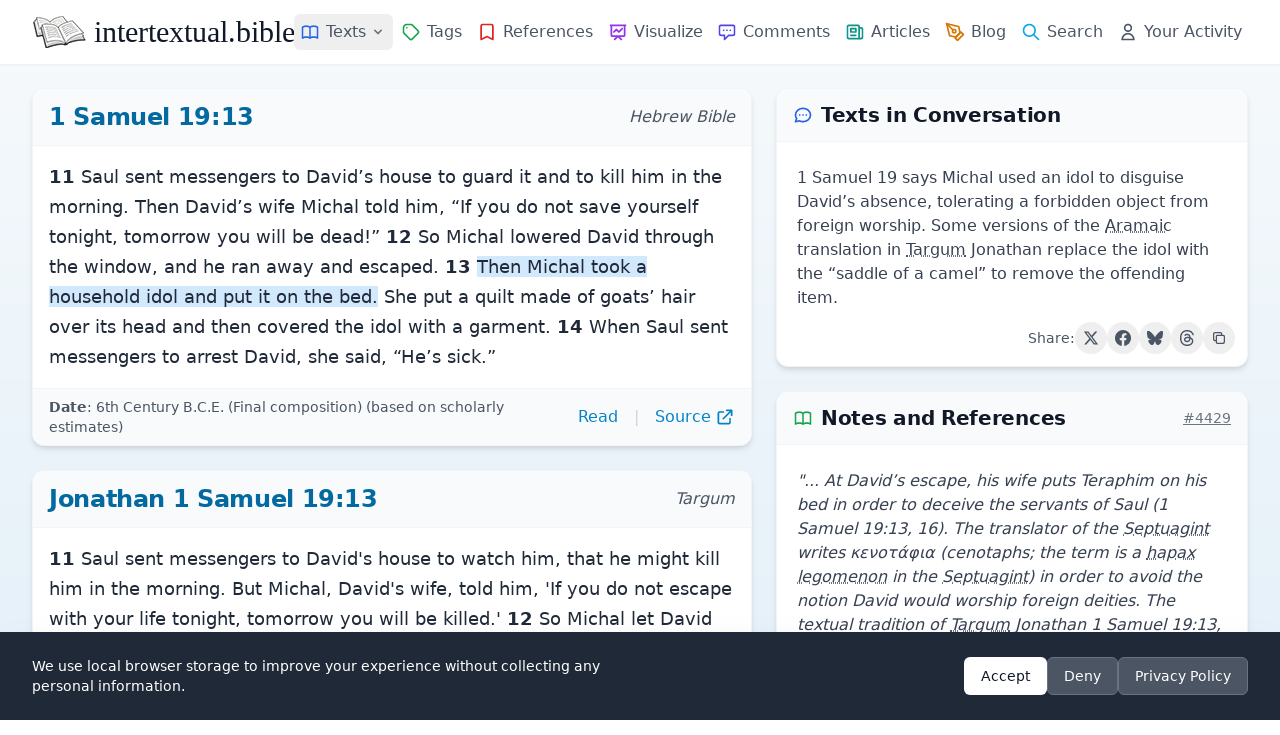

--- FILE ---
content_type: text/html
request_url: https://intertextual.bible/text/1-samuel-19.13-jonathan-1-samuel-19.13
body_size: 17299
content:
<!DOCTYPE html>
<html lang="en">

<head>
    <meta charset="UTF-8">
            <script async src="https://www.googletagmanager.com/gtag/js?id=G-7SPJWS8CP8"></script>

        <script>
            window.dataLayer = window.dataLayer || [];

            function gtag() {
                dataLayer.push(arguments);
            }
            gtag('js', new Date());
            gtag('config', 'G-7SPJWS8CP8');
        </script>
    
    <!-- text schema -->
<script type="application/ld+json">
{
    "@context": "https://schema.org",
    "@type": "Article",
    "@id": "https://intertextual.bible/text/1-samuel-19.13-jonathan-1-samuel-19.13#article",
    "url": "https://intertextual.bible/text/1-samuel-19.13-jonathan-1-samuel-19.13",
    "headline": "1 Samuel 19:13 | Jonathan 1 Samuel 19:13",
    "description": "Intertextual connections between 1 Samuel 19:13 and Jonathan 1 Samuel 19:13. 1 Samuel 19 says Michal used an idol to disguise David’s absence, tolerating a forbidden object from foreign worship. Some versions of the Aramaic translation in Targum Jonathan replace the idol with the “saddle of a camel” to remove the offending item.",
        "abstract": "1 Samuel 19 says Michal used an idol to disguise David’s absence, tolerating a forbidden object from foreign worship. Some versions of the Aramaic translation in Targum Jonathan replace the idol with the “saddle of a camel” to remove the offending item.",
        "inLanguage": "en-US",
    "isPartOf": {
        "@id": "https://intertextual.bible/#website"
    },
    "mainEntityOfPage": {
        "@type": "WebPage",
        "@id": "https://intertextual.bible/text/1-samuel-19.13-jonathan-1-samuel-19.13"
    },
    "publisher": {
        "@type": "Organization",
        "@id": "https://intertextual.bible/#organization",
        "name": "intertextual.bible",
        "logo": {
        "@type": "ImageObject",
        "url": "https://intertextual.bible/images/ms-icon-310x310.png",
        "width": 310,
        "height": 310
        }
    },
    "about": [
            ],
    "mentions": [
                {
        "@type": "Book",
        "name": "1 Samuel",
        "bookEdition": ""
        },
                {
        "@type": "Book",
        "name": "Jonathan 1 Samuel",
        "bookEdition": ""
        }
            ],
    "citation": [
                {
        "@type": "CreativeWork",
        "author": "Meiser, Martin",
        "name": "The Septuagint and Its Reception: Collected Essays",
        "datePublished": "2022",
        "publisher": "Mohr Siebeck",
        "url": "https://search.worldcat.org/title/1333179403",        "isPartOf": "https://intertextual.bible/text/1-samuel-19.13-jonathan-1-samuel-19.13"
        }
            ]
}
</script>
    
    <!-- website and organization schema -->
    <script type="application/ld+json" class="yoast-schema-graph">
        {
           "@context":"https://schema.org",
           "@graph":[
              {
                 "@type":"WebSite",
                 "@id":"https://intertextual.bible/#website",
                 "url":"https://intertextual.bible/",
                 "name":"intertextual.bible",
                 "description":"Exploring intertextuality and the literary relationships between the Hebrew Bible, Septuagint, Dead Sea Scrolls, Pseudepigrapha, Deuterocanon, Classical literature, New Testament, Targums, Rabbinic material, early Christian material, and related writings.",
                 "inLanguage":"en-US"
              },
              {
                 "@type":"WebPage",
                 "@id":"https://intertextual.bible/text/1-samuel-19.13-jonathan-1-samuel-19.13#webpage",
                 "url":"https://intertextual.bible/text/1-samuel-19.13-jonathan-1-samuel-19.13/",
                 "name":"intertextual.bible | 1 Samuel 19:13 | Jonathan 1 Samuel 19:13",
                 "isPartOf":{
                    "@id":"https://intertextual.bible/#website"
                 },
                 "description":"Biblical Intertextuality | 1 Samuel 19:13 | Jonathan 1 Samuel 19:13",
                 "inLanguage":"en-US",
                 "potentialAction":[
                    {
                       "@type":"ReadAction",
                       "target":[
                          "https://intertextual.bible/text/1-samuel-19.13-jonathan-1-samuel-19.13/"
                       ]
                    }
                 ]
              }
           ]
        }
    </script>

    <script type="application/ld+json">
        {
          "@context" : "https://schema.org",
          "@type" : "Organization",
          "@id": "https://intertextual.bible/#organization",
          "name" : "intertextual.bible",
          "url" : "https://intertextual.bible",
          "logo": {
            "@type": "ImageObject",
            "url": "https://intertextual.bible/images/intertextual-bible-logo.png",
            "width": 60,
            "height": 60
          },
          "sameAs" : [
            "https://twitter.com/intertextbible",
            "https://www.facebook.com/people/intertextualbible/100087527915578/",
            "https://www.instagram.com/intertextual.bible/",
            "https://bsky.app/profile/intertextbible.bsky.social"
          ]
        }
    </script>

    <link rel="apple-touch-icon" sizes="57x57" href="/images/apple-icon-57x57.png">
    <link rel="apple-touch-icon" sizes="60x60" href="/images/apple-icon-60x60.png">
    <link rel="apple-touch-icon" sizes="72x72" href="/images/apple-icon-72x72.png">
    <link rel="apple-touch-icon" sizes="76x76" href="/images/apple-icon-76x76.png">
    <link rel="apple-touch-icon" sizes="114x114" href="/images/apple-icon-114x114.png">
    <link rel="apple-touch-icon" sizes="120x120" href="/images/apple-icon-120x120.png">
    <link rel="apple-touch-icon" sizes="144x144" href="/images/apple-icon-144x144.png">
    <link rel="apple-touch-icon" sizes="152x152" href="/images/apple-icon-152x152.png">
    <link rel="apple-touch-icon" sizes="180x180" href="/images/apple-icon-180x180.png">
    <link rel="icon" type="image/png" sizes="192x192" href="/images/android-icon-192x192.png">
    <link rel="icon" type="image/png" sizes="32x32" href="/images/favicon-32x32.png">
    <link rel="icon" type="image/png" sizes="96x96" href="/images/favicon-96x96.png">
    <link rel="icon" type="image/png" sizes="16x16" href="/images/favicon-16x16.png">
    <link rel="manifest" href="/manifest.json">

    <link rel="alternate" type="application/rss+xml" href="https://intertextual.bible/rss/intertexts" title="intertextual.bible">
    <link rel="alternate" type="application/rss+xml" href="https://intertextual.bible/rss/articles" title="intertextual.bible - Articles">

    
    <meta name="msapplication-TileColor" content="#ffffff">
    <meta name="msapplication-TileImage" content="/images/ms-icon-144x144.png">
    <meta name="theme-color" content="#ffffff">

    <!-- PWA meta tags -->
    <meta name="mobile-web-app-capable" content="yes">
    <meta name="apple-mobile-web-app-status-bar-style" content="black">
    <meta name="apple-mobile-web-app-title" content="Intertextual Bible">

    <meta name="description" content="Intertextual connections between 1 Samuel 19:13 and Jonathan 1 Samuel 19:13. 1 Samuel 19 says Michal used an idol to disguise David’s absence, tolerating a fo">
    <meta name="keywords" content="Intertextuality, Hebrew Bible, Septuagint, Dead Sea Scrolls, Pseudepigrapha, Deuterocanon, New Testament, Targum, Rabbinic, early Christian, Literature">
    <meta name="viewport" content="width=device-width, initial-scale=1.0, shrink-to-fit=no">
    <meta name="csrf-token" content="y1zTA7vSvSc3LR7oniUTZ3pKzHThjSedmaRr4A0N">
    <link rel="canonical" href="https://intertextual.bible/text/1-samuel-19.13-jonathan-1-samuel-19.13">

    <!-- Page-specific Open Graph tags -->
    <meta property="og:type" content="article">
<meta property="og:url" content="https://intertextual.bible/text/1-samuel-19.13-jonathan-1-samuel-19.13">
<meta property="og:title" content="1 Samuel 19:13 | Jonathan 1 Samuel 19:13 | intertextual.bible">
<meta property="og:description" content="1 Samuel 19 says Michal used an idol to disguise David’s absence, tolerating a forbidden object from foreign worship. Some versions of the Aramaic translation in Targum Jonathan replace the idol with the “saddle of a camel” to remove the offending item.">
<meta property="og:image" content="https://intertextual.bible/images/ms-icon-310x310.png">
<meta property="article:author" content="intertextual.bible">
    
    
    <!-- Twitter -->
    <meta property="twitter:card" content="summary">
    <meta property="twitter:url" content="https://intertextual.bible/text/1-samuel-19.13-jonathan-1-samuel-19.13">
    <meta property="twitter:title" content="intertextual.bible | 1 Samuel 19:13 | Jonathan 1 Samuel 19:13">
    <meta property="twitter:description" content="Intertextual connections between 1 Samuel 19:13 and Jonathan 1 Samuel 19:13. 1 Samuel 19 says Michal used an idol to disguise David’s absence, tolerating a fo">
    <meta property="twitter:image" content="https://intertextual.bible/images/ms-icon-310x310.png">

    <title>intertextual.bible | 1 Samuel 19:13 | Jonathan 1 Samuel 19:13</title>

    <link rel="preload" as="style" href="https://intertextual.bible/build/assets/app-cf4e472b.css" /><link rel="stylesheet" href="https://intertextual.bible/build/assets/app-cf4e472b.css" />    
</head>

<body class="antialiased text-gray-800 min-h-screen flex flex-col">
    <div class="flex-grow flex flex-col">
        <!-- Header -->
        <header class="bg-white shadow-sm sticky top-0 z-50 rounded-none flex flex-col">
            
            <div class="w-full max-w-[1440px] mx-auto px-4 sm:px-6 lg:px-8">
                <div class="flex justify-between h-16">
                    <!-- Logo and brand -->
                    <div class="flex items-center">
                        <a href="/" class="flex-shrink-0 flex items-center hover:no-underline">
                            <img class="h-8 w-auto" src="https://intertextual.bible/images/intertextual-bible-logo.png" alt="Intertextual Bible" width="54" height="32">
                            <span class="ml-2 text-3xl text-gray-900 logo-text">intertextual.bible</span>
                        </a>
                    </div>

                    <div class="hidden md:flex items-center justify-end space-x-4 flex-1">
                        <!-- Navigation links -->
                        <nav class="flex md:space-x-0 lg:space-x-0 xl:space-x-0.5 items-center">
                            <!-- Texts Dropdown -->
                            <div class="relative">
                                <button type="button" id="desktop-texts-button" class="nav-link flex items-center hover:text-primary-600" title="Texts">
                                    <svg xmlns="http://www.w3.org/2000/svg" class="h-5 w-5 md:mr-0 xl:mr-1.5 text-blue-600" fill="none" viewBox="0 0 24 24" stroke="currentColor">
                                        <path stroke-linecap="round" stroke-linejoin="round" stroke-width="2" d="M12 6.253v13m0-13C10.832 5.477 9.246 5 7.5 5S4.168 5.477 3 6.253v13C4.168 18.477 5.754 18 7.5 18s3.332.477 4.5 1.253m0-13C13.168 5.477 14.754 5 16.5 5c1.747 0 3.332.477 4.5 1.253v13C19.832 18.477 18.247 18 16.5 18c-1.746 0-3.332.477-4.5 1.253" />
                                    </svg>
                                    <span class="hidden xl:inline">Texts</span>
                                    <svg id="desktop-texts-arrow" class="ml-1 h-4 w-4 text-gray-500" xmlns="http://www.w3.org/2000/svg" viewBox="0 0 20 20" fill="currentColor">
                                        <path fill-rule="evenodd" d="M5.293 7.293a1 1 0 011.414 0L10 10.586l3.293-3.293a1 1 0 111.414 1.414l-4 4a1 1 0 01-1.414 0l-4-4a1 1 0 010-1.414z" clip-rule="evenodd" />
                                    </svg>
                                </button>
                                
                                <!-- Dropdown menu -->
                                <div id="desktop-texts-dropdown" class="absolute left-0 mt-1 z-10 w-96 origin-top-left rounded-md bg-white shadow-lg ring-1 ring-black ring-opacity-5 focus:outline-none hidden">
                                    <div class="p-3 md:p-4 grid grid-cols-2 gap-1 md:gap-2">
                                        <a href="https://intertextual.bible/group/ancient-near-east" class="flex items-center text-gray-600 hover:text-primary-600 hover:bg-primary-50 px-3 py-2.5 text-sm rounded-md">
                                            <img src="https://intertextual.bible/images/ancient-near-east.svg" class="h-5 w-5 mr-2 text-blue-600" style="filter: invert(29%) sepia(93%) saturate(1424%) hue-rotate(201deg) brightness(95%) contrast(96%);" alt="Ancient Near East" loading="lazy">
                                            Ancient Near East
                                        </a>
                                        <a href="https://intertextual.bible/group/hebrew-bible" class="flex items-center text-gray-600 hover:text-primary-600 hover:bg-primary-50 px-3 py-2.5 text-sm rounded-md">
                                            <img src="https://intertextual.bible/images/hebrew-bible.svg" class="h-5 w-5 mr-2 text-blue-600" style="filter: invert(29%) sepia(93%) saturate(1424%) hue-rotate(201deg) brightness(95%) contrast(96%);" alt="Hebrew Bible" loading="lazy">
                                            Hebrew Bible
                                        </a>
                                        <a href="https://intertextual.bible/group/samaritan" class="flex items-center text-gray-600 hover:text-primary-600 hover:bg-primary-50 px-3 py-2.5 text-sm rounded-md">
                                            <img src="https://intertextual.bible/images/samaritan.svg" class="h-5 w-5 mr-2 text-blue-600" style="filter: invert(29%) sepia(93%) saturate(1424%) hue-rotate(201deg) brightness(95%) contrast(96%);" alt="Samaritan" loading="lazy">
                                            Samaritan
                                        </a>
                                        <a href="https://intertextual.bible/group/septuagint" class="flex items-center text-gray-600 hover:text-primary-600 hover:bg-primary-50 px-3 py-2.5 text-sm rounded-md">
                                            <img src="https://intertextual.bible/images/septuagint.svg" class="h-6 w-6 mr-2 -ml-0.5 text-blue-600" style="filter: invert(29%) sepia(93%) saturate(1424%) hue-rotate(201deg) brightness(95%) contrast(96%);" alt="Septuagint" loading="lazy">
                                            Septuagint
                                        </a>
                                        <a href="https://intertextual.bible/group/dead-sea-scrolls" class="flex items-center text-gray-600 hover:text-primary-600 hover:bg-primary-50 px-3 py-2.5 text-sm rounded-md">
                                            <svg xmlns="http://www.w3.org/2000/svg" class="h-5 w-5 mr-2 text-blue-600" fill="none" viewBox="0 0 24 24" stroke="currentColor">
                                                <path stroke-linecap="round" stroke-linejoin="round" stroke-width="2" d="M8 5v14a1 1 0 001 1h6a1 1 0 001-1V5a1 1 0 00-1-1h-1M8 5a1 1 0 011-1h1m0 0V2m0 2h4a1 1 0 011 1v1M8 5h1M7 19h10M12 5v4M10 9h4" />
                                            </svg>
                                            Dead Sea Scrolls
                                        </a>
                                        <a href="https://intertextual.bible/group/deuterocanon" class="flex items-center text-gray-600 hover:text-primary-600 hover:bg-primary-50 px-3 py-2.5 text-sm rounded-md">
                                            <img src="https://intertextual.bible/images/deuterocanon.svg" class="h-5 w-5 mr-2 text-blue-600" style="filter: invert(29%) sepia(93%) saturate(1424%) hue-rotate(201deg) brightness(95%) contrast(96%);" alt="Deuterocanon" loading="lazy">
                                            Deuterocanon
                                        </a>
                                        <a href="https://intertextual.bible/group/pseudepigrapha" class="flex items-center text-gray-600 hover:text-primary-600 hover:bg-primary-50 px-3 py-2.5 text-sm rounded-md">
                                            <svg xmlns="http://www.w3.org/2000/svg" class="h-5 w-5 mr-2 text-blue-600" fill="none" viewBox="0 0 24 24" stroke="currentColor">
                                                <path stroke-linecap="round" stroke-linejoin="round" stroke-width="2" d="M8 14v3m4-3v3m4-3v3M3 21h18M3 10h18M3 7l9-4 9 4M4 10h16v11H4V10z" />
                                            </svg>
                                            Pseudepigrapha
                                        </a>
                                        <a href="https://intertextual.bible/group/classical" class="flex items-center text-gray-600 hover:text-primary-600 hover:bg-primary-50 px-3 py-2.5 text-sm rounded-md">
                                            <img src="https://intertextual.bible/images/classical.svg" class="h-5 w-5 mr-2 text-blue-600" style="filter: invert(29%) sepia(93%) saturate(1424%) hue-rotate(201deg) brightness(95%) contrast(96%);" alt="Classical" loading="lazy">
                                            Classical
                                        </a>
                                        <a href="https://intertextual.bible/group/new-testament" class="flex items-center text-gray-600 hover:text-primary-600 hover:bg-primary-50 px-3 py-2.5 text-sm rounded-md">
                                            <svg xmlns="http://www.w3.org/2000/svg" class="h-5 w-5 mr-2 text-blue-600" fill="none" viewBox="0 0 24 24" stroke="currentColor">
                                                <path stroke-linecap="round" stroke-linejoin="round" stroke-width="2" d="M12 4v16M8 8h8" />
                                            </svg>
                                            New Testament
                                        </a>
                                        <a href="https://intertextual.bible/group/targum" class="flex items-center text-gray-600 hover:text-primary-600 hover:bg-primary-50 px-3 py-2.5 text-sm rounded-md">
                                            <img src="https://intertextual.bible/images/targum.svg" class="h-5 w-5 mr-2 text-blue-600" style="filter: invert(29%) sepia(93%) saturate(1424%) hue-rotate(201deg) brightness(95%) contrast(96%);" alt="Targum" loading="lazy">
                                            Targum
                                        </a>
                                        <a href="https://intertextual.bible/group/early-christian" class="flex items-center text-gray-600 hover:text-primary-600 hover:bg-primary-50 px-3 py-2.5 text-sm rounded-md">
                                            <img src="https://intertextual.bible/images/patristic.svg" class="h-5 w-5 mr-2 text-blue-600" style="filter: invert(29%) sepia(93%) saturate(1424%) hue-rotate(201deg) brightness(95%) contrast(96%);" alt="Early Christian" loading="lazy">
                                            Early Christian
                                        </a>
                                        <a href="https://intertextual.bible/group/rabbinic" class="flex items-center text-gray-600 hover:text-primary-600 hover:bg-primary-50 px-3 py-2.5 text-sm rounded-md">
                                            <img src="https://intertextual.bible/images/rabbinic.svg" class="h-5 w-5 mr-2 text-blue-600" style="filter: invert(29%) sepia(93%) saturate(1424%) hue-rotate(201deg) brightness(95%) contrast(96%);" alt="Rabbinic" loading="lazy">
                                            Rabbinic
                                        </a>
                                    </div>
                                </div>
                            </div>
                            
                            <a href="https://intertextual.bible/tags" class="nav-link flex items-center " title="Tags">
                                <svg xmlns="http://www.w3.org/2000/svg" class="h-5 w-5 md:mr-0 xl:mr-1.5 text-green-600" fill="none" viewBox="0 0 24 24" stroke="currentColor">
                                    <path stroke-linecap="round" stroke-linejoin="round" stroke-width="2" d="M7 7h.01M7 3h5c.512 0 1.024.195 1.414.586l7 7a2 2 0 010 2.828l-7 7a2 2 0 01-2.828 0l-7-7A1.994 1.994 0 013 12V7a4 4 0 014-4z" />
                                </svg>
                                <span class="hidden xl:inline">Tags</span>
                            </a>
                            <a href="https://intertextual.bible/references/title" class="nav-link flex items-center " title="References">
                                <svg xmlns="http://www.w3.org/2000/svg" class="h-5 w-5 md:mr-0 xl:mr-1.5 text-red-600" fill="none" viewBox="0 0 24 24" stroke="currentColor">
                                    <path stroke-linecap="round" stroke-linejoin="round" stroke-width="2" d="M5 5a2 2 0 012-2h10a2 2 0 012 2v16l-7-3.5L5 21V5z" />
                                </svg>
                                <span class="hidden xl:inline">References</span>
                            </a>
                            <a href="https://intertextual.bible/visualization" class="nav-link flex items-center " title="Visualize">
                                <svg xmlns="http://www.w3.org/2000/svg" class="h-5 w-5 md:mr-0 xl:mr-1.5 text-purple-600" fill="none" viewBox="0 0 24 24" stroke="currentColor">
                                    <path stroke-linecap="round" stroke-linejoin="round" stroke-width="2" d="M7 12l3-3 3 3 4-4M8 21l4-4 4 4M3 4h18M4 4h16v12a1 1 0 01-1 1H5a1 1 0 01-1-1V4z" />
                                </svg>
                                <span class="hidden xl:inline">Visualize</span>
                            </a>
                            <a href="https://intertextual.bible/comments" class="nav-link flex items-center " title="Comments">
                                <svg xmlns="http://www.w3.org/2000/svg" class="h-5 w-5 md:mr-0 xl:mr-1.5 text-indigo-600" fill="none" viewBox="0 0 24 24" stroke="currentColor">
                                    <path stroke-linecap="round" stroke-linejoin="round" stroke-width="2" d="M8 10h.01M12 10h.01M16 10h.01M9 16H5a2 2 0 01-2-2V6a2 2 0 012-2h14a2 2 0 012 2v8a2 2 0 01-2 2h-5l-5 5v-5z" />
                                </svg>
                                <span class="hidden xl:inline">Comments</span>
                            </a>
                            <a href="https://intertextual.bible/articles" class="nav-link flex items-center " title="Articles">
                                <svg xmlns="http://www.w3.org/2000/svg" class="h-5 w-5 md:mr-0 xl:mr-1.5 text-teal-600" fill="none" viewBox="0 0 24 24" stroke="currentColor">
                                    <path stroke-linecap="round" stroke-linejoin="round" stroke-width="2" d="M19 20H5a2 2 0 01-2-2V6a2 2 0 012-2h10a2 2 0 012 2v1m2 13a2 2 0 01-2-2V7m2 13a2 2 0 002-2V9a2 2 0 00-2-2h-2m-4-3H9M7 16h6M7 8h6v4H7V8z" />
                                </svg>
                                <span class="hidden xl:inline">Articles</span>
                            </a>
                            <a href="https://intertextualbible.substack.com" target="_blank" class="nav-link flex items-center" title="Blog">
                                <svg xmlns="http://www.w3.org/2000/svg" class="h-5 w-5 md:mr-0 xl:mr-1.5 text-amber-600" fill="none" viewBox="0 0 24 24" stroke="currentColor" stroke-width="2" stroke-linecap="round" stroke-linejoin="round">
                                  <path d="M12 19l7-7 3 3-7 7-3-3z"/>
                                  <path d="M18 13l-1.5-7.5L2 2l3.5 14.5L13 18l5-5z"/>
                                  <path d="M2 2l7.586 7.586"/>
                                  <circle cx="11" cy="11" r="2"/>
                                </svg>
                                <span class="hidden xl:inline">Blog</span>
                            </a>
                            <a href="https://intertextual.bible/search" class="nav-link flex items-center " title="Search">
                                <svg xmlns="http://www.w3.org/2000/svg" class="h-5 w-5 md:mr-0 xl:mr-1.5 text-primary-500" fill="none" viewBox="0 0 24 24" stroke="currentColor">
                                    <path stroke-linecap="round" stroke-linejoin="round" stroke-width="2" d="M21 21l-6-6m2-5a7 7 0 11-14 0 7 7 0 0114 0z" />
                                </svg>
                                <span class="hidden xl:inline">Search</span>
                            </a>
                            <a href="https://intertextual.bible/your-activity" class="nav-link flex items-center " title="Your Activity">
                                <svg xmlns="http://www.w3.org/2000/svg" class="h-5 w-5 md:mr-0 xl:mr-1.5 text-gray-600" fill="none" viewBox="0 0 24 24" stroke="currentColor">
                                    <path stroke-linecap="round" stroke-linejoin="round" stroke-width="2" d="M16 7a4 4 0 11-8 0 4 4 0 018 0zM12 14a7 7 0 00-7 7h14a7 7 0 00-7-7z" />
                                </svg>
                                <span class="hidden xl:inline whitespace-nowrap">Your Activity</span>
                            </a>
                        </nav>
                    </div>

                    <!-- Mobile menu button -->
                    <div class="flex items-center md:hidden">
                        <button type="button" id="mobile-menu-button"
                            class="inline-flex items-center justify-center p-2 rounded-md text-gray-500 hover:text-gray-700 hover:bg-gray-100 focus:outline-none"
                            aria-controls="mobile-menu" aria-expanded="false">
                            <span class="sr-only">Open main menu</span>
                            <svg xmlns="http://www.w3.org/2000/svg" class="h-6 w-6" fill="none" viewBox="0 0 24 24" stroke="currentColor">
                                <path stroke-linecap="round" stroke-linejoin="round" stroke-width="2" d="M4 6h16M4 12h16M4 18h16" />
                            </svg>
                        </button>
                    </div>
                </div>
            </div>

            <!-- Mobile menu, show/hide based on menu state -->
            <div class="hidden md:hidden" id="mobile-menu">
                <div class="pt-2 pb-3 space-y-1 px-4">
                    <a href="https://intertextual.bible/texts" class="nav-link block ">
                        <svg xmlns="http://www.w3.org/2000/svg" class="h-5 w-5 inline mr-2 text-blue-600" fill="none" viewBox="0 0 24 24" stroke="currentColor">
                            <path stroke-linecap="round" stroke-linejoin="round" stroke-width="2" d="M12 6.253v13m0-13C10.832 5.477 9.246 5 7.5 5S4.168 5.477 3 6.253v13C4.168 18.477 5.754 18 7.5 18s3.332.477 4.5 1.253m0-13C13.168 5.477 14.754 5 16.5 5c1.747 0 3.332.477 4.5 1.253v13C19.832 18.477 18.247 18 16.5 18c-1.746 0-3.332.477-4.5 1.253" />
                        </svg>
                        Texts
                    </a>
                    
                    <a href="https://intertextual.bible/tags" class="nav-link block ">
                        <svg xmlns="http://www.w3.org/2000/svg" class="h-5 w-5 inline mr-2 text-green-600" fill="none" viewBox="0 0 24 24" stroke="currentColor">
                            <path stroke-linecap="round" stroke-linejoin="round" stroke-width="2" d="M7 7h.01M7 3h5c.512 0 1.024.195 1.414.586l7 7a2 2 0 010 2.828l-7 7a2 2 0 01-2.828 0l-7-7A1.994 1.994 0 013 12V7a4 4 0 014-4z" />
                        </svg>
                        Tags
                    </a>
                    <a href="https://intertextual.bible/references/title" class="nav-link block ">
                        <svg xmlns="http://www.w3.org/2000/svg" class="h-5 w-5 inline mr-2 text-red-600" fill="none" viewBox="0 0 24 24" stroke="currentColor">
                            <path stroke-linecap="round" stroke-linejoin="round" stroke-width="2" d="M5 5a2 2 0 012-2h10a2 2 0 012 2v16l-7-3.5L5 21V5z" />
                        </svg>
                        References
                    </a>
                    <a href="https://intertextual.bible/visualization" class="nav-link block ">
                        <svg xmlns="http://www.w3.org/2000/svg" class="h-5 w-5 inline mr-2 text-purple-600" fill="none" viewBox="0 0 24 24" stroke="currentColor">
                            <path stroke-linecap="round" stroke-linejoin="round" stroke-width="2" d="M7 12l3-3 3 3 4-4M8 21l4-4 4 4M3 4h18M4 4h16v12a1 1 0 01-1 1H5a1 1 0 01-1-1V4z" />
                        </svg>
                        Visualize
                    </a>
                    <a href="https://intertextual.bible/comments" class="nav-link block ">
                        <svg xmlns="http://www.w3.org/2000/svg" class="h-5 w-5 inline mr-2 text-indigo-600" fill="none" viewBox="0 0 24 24" stroke="currentColor">
                            <path stroke-linecap="round" stroke-linejoin="round" stroke-width="2" d="M8 10h.01M12 10h.01M16 10h.01M9 16H5a2 2 0 01-2-2V6a2 2 0 012-2h14a2 2 0 012 2v8a2 2 0 01-2 2h-5l-5 5v-5z" />
                        </svg>
                        Comments
                    </a>
                    <a href="https://intertextual.bible/articles" class="nav-link block ">
                        <svg xmlns="http://www.w3.org/2000/svg" class="h-5 w-5 inline mr-2 text-teal-600" fill="none" viewBox="0 0 24 24" stroke="currentColor">
                            <path stroke-linecap="round" stroke-linejoin="round" stroke-width="2" d="M19 20H5a2 2 0 01-2-2V6a2 2 0 012-2h10a2 2 0 012 2v1m2 13a2 2 0 01-2-2V7m2 13a2 2 0 002-2V9a2 2 0 00-2-2h-2m-4-3H9M7 16h6M7 8h6v4H7V8z" />
                        </svg>
                        Articles
                    </a>
                    <a href="https://intertextualbible.substack.com" target="_blank" class="nav-link block">
                        <svg xmlns="http://www.w3.org/2000/svg" class="h-5 w-5 inline mr-2 text-amber-600" fill="none" viewBox="0 0 24 24" stroke="currentColor" stroke-width="2" stroke-linecap="round" stroke-linejoin="round">
                          <path d="M12 19l7-7 3 3-7 7-3-3z"/>
                          <path d="M18 13l-1.5-7.5L2 2l3.5 14.5L13 18l5-5z"/>
                          <path d="M2 2l7.586 7.586"/>
                          <circle cx="11" cy="11" r="2"/>
                        </svg>
                        Blog
                    </a>

                    <a href="https://intertextual.bible/search" class="nav-link block ">
                        <svg xmlns="http://www.w3.org/2000/svg" class="h-5 w-5 inline mr-2 text-primary-500" fill="none" viewBox="0 0 24 24" stroke="currentColor">
                            <path stroke-linecap="round" stroke-linejoin="round" stroke-width="2" d="M21 21l-6-6m2-5a7 7 0 11-14 0 7 7 0 0114 0z" />
                        </svg>
                        Search
                    </a>
                    <a href="https://intertextual.bible/your-activity" class="nav-link block ">
                        <svg xmlns="http://www.w3.org/2000/svg" class="h-5 w-5 inline mr-2 text-gray-600" fill="none" viewBox="0 0 24 24" stroke="currentColor">
                            <path stroke-linecap="round" stroke-linejoin="round" stroke-width="2" d="M16 7a4 4 0 11-8 0 4 4 0 018 0zM12 14a7 7 0 00-7 7h14a7 7 0 00-7-7z" />
                        </svg>
                        Your Activity
                    </a>
                </div>
            </div>
        </header>

        <!-- Main content -->
        <main class="flex-grow w-full max-w-[1440px] mx-auto px-4 sm:px-6 lg:px-8 py-6">
            <div class="w-full">
    <!-- Summary card (mobile-first, desktop in right column) -->
            <section class="bg-white shadow-md rounded-xl overflow-hidden border border-gray-100 mb-6 lg:hidden" itemscope itemtype="https://schema.org/Summary">
            <header class="px-4 py-3 bg-gray-50 border-b border-gray-100">
                <div class="flex items-center">
                    <svg xmlns="http://www.w3.org/2000/svg" class="h-5 w-5 mr-2 text-blue-600" fill="none" viewBox="0 0 24 24" stroke="currentColor" aria-hidden="true">
                        <path stroke-linecap="round" stroke-linejoin="round" stroke-width="2" d="M8 12h.01M12 12h.01M16 12h.01M21 12c0 4.418-4.03 8-9 8a9.863 9.863 0 01-4.255-.949L3 20l1.395-3.72C3.512 15.042 3 13.574 3 12c0-4.418 4.03-8 9-8s9 3.582 9 8z" />
                    </svg>
                    <h2 class="text-xl font-semibold text-gray-900">Texts in Conversation</h2>
                </div>
            </header>
            <div class="p-3">
                <div class="my-3 mx-2 text-gray-700 text-base" itemprop="text">
                    1 Samuel 19 says Michal used an idol to disguise David’s absence, tolerating a forbidden object from foreign worship. Some versions of the <span class="glossary-term" data-glossary-slug="aramaic">Aramaic</span> translation in <span class="glossary-term" data-glossary-slug="targum">Targum</span> Jonathan replace the idol with the “saddle of a camel” to remove the offending item.
                </div>

                <div class="flex items-center justify-end gap-2 mt-3" x-data="socialShare('1 Samuel 19 says Michal used an idol to disguise David\u2019s absence, tolerating a forbidden object from foreign worship. Some versions of the Aramaic translation in Targum Jonathan replace the idol with the \u201csaddle of a camel\u201d to remove the offending item.', 'https:\/\/intertextual.bible\/text\/1-samuel-19.13-jonathan-1-samuel-19.13', '1 Samuel 19:13 | Jonathan 1 Samuel 19:13')">
    <span class="text-sm text-gray-600">Share:</span>
    
    <!-- Twitter/X -->
    <button @click="shareToTwitter()" 
            class="p-2 rounded-full hover:bg-gray-100 transition-colors duration-200 group"
            title="Share on Twitter">
        <svg class="w-4 h-4 text-gray-600 group-hover:text-gray-900" fill="currentColor" viewBox="0 0 24 24" aria-hidden="true">
            <path d="M18.244 2.25h3.308l-7.227 8.26 8.502 11.24H16.17l-5.214-6.817L4.99 21.75H1.68l7.73-8.835L1.254 2.25H8.08l4.713 6.231zm-1.161 17.52h1.833L7.084 4.126H5.117z"/>
        </svg>
    </button>
    
    <!-- Facebook -->
    <button @click="shareToFacebook()" 
            class="p-2 rounded-full hover:bg-gray-100 transition-colors duration-200 group"
            title="Share on Facebook">
        <svg class="w-4 h-4 text-gray-600 group-hover:text-[#1877F2]" fill="currentColor" viewBox="0 0 24 24" aria-hidden="true">
            <path d="M24 12.073c0-6.627-5.373-12-12-12s-12 5.373-12 12c0 5.99 4.388 10.954 10.125 11.854v-8.385H7.078v-3.47h3.047V9.43c0-3.007 1.792-4.669 4.533-4.669 1.312 0 2.686.235 2.686.235v2.953H15.83c-1.491 0-1.956.925-1.956 1.874v2.25h3.328l-.532 3.47h-2.796v8.385C19.612 23.027 24 18.062 24 12.073z"/>
        </svg>
    </button>
    
    <!-- Bluesky -->
    <button @click="shareToBluesky()" 
            class="p-2 rounded-full hover:bg-gray-100 transition-colors duration-200 group"
            title="Share on Bluesky">
        <svg class="w-4 h-4 text-gray-600 group-hover:text-[#00A7E7]" fill="currentColor" viewBox="0 0 24 24" aria-hidden="true">
            <path d="M12 10.8c-1.087-2.114-4.046-6.053-6.798-7.995C2.566.944 1.561 1.266.902 1.565.139 1.908 0 3.08 0 3.768c0 .69.378 5.65.624 6.479.815 2.736 3.713 3.66 6.383 3.364.136-.02.275-.039.415-.056-.138.022-.276.04-.415.056-3.912.58-7.387 2.005-2.83 7.078 5.013 5.19 6.87-1.113 7.823-4.308.953 3.195 2.05 9.271 7.733 4.308 4.267-4.308 1.172-6.498-2.74-7.078a8.741 8.741 0 0 1-.415-.056c.14.017.279.036.415.056 2.67.297 5.568-.628 6.383-3.364.246-.828.624-5.79.624-6.478 0-.69-.139-1.861-.902-2.206-.659-.298-1.664-.62-4.3 1.24C16.046 4.748 13.087 8.687 12 10.8Z"/>
        </svg>
    </button>
    
    <!-- Threads -->
    <button @click="shareToThreads()"
            class="p-2 rounded-full hover:bg-gray-100 transition-colors duration-200 group"
            title="Share on Threads">
        <svg class="w-4 h-4 text-gray-600 group-hover:text-gray-900" fill="currentColor" viewBox="0 0 24 24" aria-hidden="true">
            <path d="M12.186 24h-.007c-3.581-.024-6.334-1.205-8.184-3.509C2.35 18.44 1.5 15.586 1.472 12.01v-.017c.03-3.579.879-6.43 2.525-8.482C5.845 1.205 8.6.024 12.18 0h.014c2.746.02 5.043.725 6.826 2.098 1.677 1.29 2.858 3.13 3.509 5.467l-2.04.569c-1.104-3.96-3.898-5.984-8.304-6.015-2.91.022-5.11.936-6.54 2.717C4.307 6.504 3.616 8.914 3.589 12c.027 3.086.718 5.496 2.057 7.164 1.43 1.783 3.631 2.698 6.54 2.717 2.623-.02 4.358-.631 5.8-2.045 1.647-1.613 1.618-3.593 1.09-4.798-.31-.71-.873-1.3-1.634-1.75-.192 1.352-.622 2.446-1.284 3.272-.886 1.102-2.14 1.704-3.73 1.79-1.202.065-2.361-.218-3.259-.801-1.063-.689-1.685-1.74-1.752-2.964-.065-1.19.408-2.285 1.33-3.082.88-.76 2.119-1.207 3.583-1.291a13.853 13.853 0 0 1 3.02.142c-.126-.742-.375-1.332-.75-1.757-.513-.586-1.308-.883-2.359-.88h-.029c-.844 0-1.992.232-2.721 1.32L7.734 7.847c.98-1.454 2.568-2.256 4.478-2.256h.044c3.194.02 5.097 1.975 5.287 5.388.108.046.216.094.321.142 1.49.7 2.58 1.761 3.154 3.07.797 1.82.871 4.79-1.548 7.158-1.85 1.81-4.094 2.628-7.277 2.65Zm1.003-11.69c-.242 0-.487.007-.739.021-1.836.103-2.98.946-2.916 2.143.067 1.256 1.452 1.839 2.784 1.767 1.224-.065 2.818-.543 3.086-3.71a10.5 10.5 0 0 0-2.215-.221z"/>
        </svg>
    </button>

    <!-- Copy to Clipboard -->
    <button @click="copyToClipboard()"
            :class="copied ? 'bg-green-100' : 'hover:bg-gray-100'"
            class="p-2 rounded-full transition-colors duration-200 group relative"
            :title="copied ? 'Copied!' : 'Copy text and link'">
        <svg x-show="!copied" class="w-4 h-4 text-gray-600 group-hover:text-gray-900" fill="none" viewBox="0 0 24 24" stroke="currentColor" aria-hidden="true">
            <path stroke-linecap="round" stroke-linejoin="round" stroke-width="2" d="M8 16H6a2 2 0 01-2-2V6a2 2 0 012-2h8a2 2 0 012 2v2m-6 12h8a2 2 0 002-2v-8a2 2 0 00-2-2h-8a2 2 0 00-2 2v8a2 2 0 002 2z" />
        </svg>
        <svg x-show="copied" class="w-4 h-4 text-green-600" fill="none" viewBox="0 0 24 24" stroke="currentColor" aria-hidden="true">
            <path stroke-linecap="round" stroke-linejoin="round" stroke-width="2" d="M5 13l4 4L19 7" />
        </svg>
    </button>
</div>            </div>
        </section>
    
    <!-- Main Grid Layout: 60/40 split -->
    <div class="grid grid-cols-1 lg:grid-cols-5 gap-0 lg:gap-6">
        <!-- Left Column (Texts) - spans 3 columns on large screens -->
        <div class="lg:col-span-3 space-y-6">
            <!-- Text Card Loop -->
                        <div class="bg-white shadow-md rounded-xl overflow-hidden border border-gray-100">
                <div class="px-4 py-3 bg-gray-50 border-b border-gray-100">
                    <div class="flex items-center justify-between">
                        <div>
                            <h2 title="4429" class="text-2xl font-semibold text-primary-700">
                                1 Samuel 19:13
                            </h2>
                                                    </div>
                        <div class="text-base text-gray-600 text-right italic font-medium">
                            Hebrew Bible
                        </div>
                    </div>
                </div>
                
                <div class="px-4 py-4">
                    <!-- Preserve original highlighting with larger text size -->
                    <div style="font-size: 1.125rem; line-height: 1.7;">
                        <style>
                            .highlight-1 { background-color: #D1E8FD; }  /* Medium blue - between #E3F2FD and #BBDEFB */
                            .highlight-2 { background-color: #FFD6B8; }  /* Slightly darker brownish-orange */
                            .highlight-3 { background-color: #FFCDD2; }  /* Medium red color */
                            .highlight-4 { background-color: #FFEAC9; }  /* Medium orange - between #FFF3E0 and #FFE0B2 */
                            .highlight-5 { background-color: #EAD1EE; }  /* Medium purple - between #F3E5F5 and #E1BEE7 */
                            .highlight-6 { background-color: #C8F1F6; }  /* Medium cyan - between #E0F7FA and #B2EBF2 */
                            .highlight-7 { background-color: #FFF69D; }  /* Medium yellow - between #FFF9C4 and #FFF176 */
                            .highlight-8 { background-color: #F4F7D5; }  /* Medium lime - between #F9FBE7 and #F0F4C3 */
                        </style>
                        <span title="1 Samuel 19:11"><strong class="verseindent">11</strong> Saul sent messengers to David’s house to guard it and to kill him in the morning. Then David’s wife Michal told him, “If you do not save yourself tonight, tomorrow you will be dead!”</span> <span title="1 Samuel 19:12"><strong class="verseindent">12</strong> So Michal lowered David through the window, and he ran away and escaped.</span> <span title="1 Samuel 19:13"><strong class="verseindent">13</strong> <span class="highlight-1">Then Michal took a household idol and put it on the bed.</span> She put a quilt made of goats’ hair over its head and then covered the idol with a garment.</span> <span title="1 Samuel 19:14"><strong class="verseindent">14</strong> When Saul sent messengers to arrest David, she said, “He’s sick.”</span>
                    </div>
                </div>
                
                <div class="px-4 py-2 bg-gray-50 border-t border-gray-100">
                    <div class="flex justify-between items-center">
                        <span class="text-sm text-gray-600">
                            <strong>Date</strong>: 6th Century B.C.E. (Final composition) (based on scholarly estimates)
                        </span>
                        <div class="flex items-center space-x-4">
                                                            <a href="/read/1-samuel/19/11/4429"
                                   class="text-base text-primary-600 hover:text-primary-800">
                                    Read
                                </a>
                                <span class="text-gray-300">|</span>
                                                        <a href="https://netbible.org/bible/1%20Samuel+19"
                               target="_blank"
                               class="text-base text-primary-600 hover:text-primary-800 flex items-center"
                               aria-label="View source text (opens in new window)">
                                Source
                                <svg xmlns="http://www.w3.org/2000/svg" class="h-5 w-5 ml-1" fill="none" viewBox="0 0 24 24" stroke="currentColor">
                                    <path stroke-linecap="round" stroke-linejoin="round" stroke-width="2" d="M10 6H6a2 2 0 00-2 2v10a2 2 0 002 2h10a2 2 0 002-2v-4M14 4h6m0 0v6m0-6L10 14" />
                                </svg>
                            </a>
                        </div>
                    </div>
                </div>
            </div>
                        <div class="bg-white shadow-md rounded-xl overflow-hidden border border-gray-100">
                <div class="px-4 py-3 bg-gray-50 border-b border-gray-100">
                    <div class="flex items-center justify-between">
                        <div>
                            <h2 title="4429" class="text-2xl font-semibold text-primary-700">
                                Jonathan 1 Samuel 19:13
                            </h2>
                                                    </div>
                        <div class="text-base text-gray-600 text-right italic font-medium">
                            Targum
                        </div>
                    </div>
                </div>
                
                <div class="px-4 py-4">
                    <!-- Preserve original highlighting with larger text size -->
                    <div style="font-size: 1.125rem; line-height: 1.7;">
                        <style>
                            .highlight-1 { background-color: #D1E8FD; }  /* Medium blue - between #E3F2FD and #BBDEFB */
                            .highlight-2 { background-color: #FFD6B8; }  /* Slightly darker brownish-orange */
                            .highlight-3 { background-color: #FFCDD2; }  /* Medium red color */
                            .highlight-4 { background-color: #FFEAC9; }  /* Medium orange - between #FFF3E0 and #FFE0B2 */
                            .highlight-5 { background-color: #EAD1EE; }  /* Medium purple - between #F3E5F5 and #E1BEE7 */
                            .highlight-6 { background-color: #C8F1F6; }  /* Medium cyan - between #E0F7FA and #B2EBF2 */
                            .highlight-7 { background-color: #FFF69D; }  /* Medium yellow - between #FFF9C4 and #FFF176 */
                            .highlight-8 { background-color: #F4F7D5; }  /* Medium lime - between #F9FBE7 and #F0F4C3 */
                        </style>
                        <span title="Jonathan 1 Samuel 19:11"><strong class="verseindent">11</strong> Saul sent messengers to David's house to watch him, that he might kill him in the morning. But Michal, David's wife, told him, 'If you do not escape with your life tonight, tomorrow you will be killed.'</span> <span title="Jonathan 1 Samuel 19:12"><strong class="verseindent">12</strong> So Michal let David down through the window, and he fled away and escaped.</span> <span title="Jonathan 1 Samuel 19:13"><strong class="verseindent">13</strong> <span class="highlight-1">Michal took a saddle of a camel and laid it on the bed</span> and put a pillow of goats' hair at its head and covered it with clothes.</span> <span title="Jonathan 1 Samuel 19:14"><strong class="verseindent">14</strong> And when Saul sent messengers to take David, she said, 'He is sick.'</span>
                    </div>
                </div>
                
                <div class="px-4 py-2 bg-gray-50 border-t border-gray-100">
                    <div class="flex justify-between items-center">
                        <span class="text-sm text-gray-600">
                            <strong>Date</strong>: 200-300 C.E. (based on scholarly estimates)
                        </span>
                        <div class="flex items-center space-x-4">
                                                            <a href="/read/jonathan-1-samuel/19/11/4429"
                                   class="text-base text-primary-600 hover:text-primary-800">
                                    Read
                                </a>
                                <span class="text-gray-300">|</span>
                                                        <a href="https://www.sefaria.org/Targum_Jonathan_on_I_Samuel.19.1?lang=bi"
                               target="_blank"
                               class="text-base text-primary-600 hover:text-primary-800 flex items-center"
                               aria-label="View source text (opens in new window)">
                                Source
                                <svg xmlns="http://www.w3.org/2000/svg" class="h-5 w-5 ml-1" fill="none" viewBox="0 0 24 24" stroke="currentColor">
                                    <path stroke-linecap="round" stroke-linejoin="round" stroke-width="2" d="M10 6H6a2 2 0 00-2 2v10a2 2 0 002 2h10a2 2 0 002-2v-4M14 4h6m0 0v6m0-6L10 14" />
                                </svg>
                            </a>
                        </div>
                    </div>
                </div>
            </div>
            
            <!-- Tags and Search Card -->
            <div class="bg-white shadow-md rounded-xl overflow-hidden border border-gray-100" x-data="{}">
                
                <div class="px-4 py-3 flex items-center ">
                    <svg xmlns="http://www.w3.org/2000/svg" class="h-5 w-5 mr-2 text-primary-600" fill="none" viewBox="0 0 24 24" stroke="currentColor">
                        <path stroke-linecap="round" stroke-linejoin="round" stroke-width="2" d="M21 21l-6-6m2-5a7 7 0 11-14 0 7 7 0 0114 0z" />
                    </svg>
                    <span class="font-semibold text-gray-900 text-base whitespace-nowrap mr-3">Search:</span>
                    <button @click="$dispatch('open-similar-texts-modal')"
                            class="inline-flex items-center px-3 py-1 rounded-full text-sm bg-blue-100 text-blue-800 hover:bg-blue-200 transition whitespace-nowrap">
                        Find Similar Texts
                    </button>
                </div>

                <style>
                    .hide-scrollbar::-webkit-scrollbar {
                        display: none;
                    }
                    .hide-scrollbar {
                        -ms-overflow-style: none;
                        scrollbar-width: none;
                    }
                </style>
            </div>
        </div>

        <!-- Right Column (References & Comments) - spans 2 columns -->
        <div class="lg:col-span-2 space-y-6">
            <!-- Summary card -->
                            <section class="bg-white shadow-md rounded-xl overflow-hidden border border-gray-100 hidden lg:block" itemscope itemtype="https://schema.org/Summary">
                    <header class="px-4 py-3 bg-gray-50 border-b border-gray-100">
                        <div class="flex items-center">
                            <svg xmlns="http://www.w3.org/2000/svg" class="h-5 w-5 mr-2 text-blue-600" fill="none" viewBox="0 0 24 24" stroke="currentColor" aria-hidden="true">
                                <path stroke-linecap="round" stroke-linejoin="round" stroke-width="2" d="M8 12h.01M12 12h.01M16 12h.01M21 12c0 4.418-4.03 8-9 8a9.863 9.863 0 01-4.255-.949L3 20l1.395-3.72C3.512 15.042 3 13.574 3 12c0-4.418 4.03-8 9-8s9 3.582 9 8z" />
                            </svg>
                            <h2 class="text-xl font-semibold text-gray-900">Texts in Conversation</h2>
                        </div>
                    </header>
                    <div class="p-3">
                        <div class="my-3 mx-2 text-gray-700 text-base" itemprop="text">
                            1 Samuel 19 says Michal used an idol to disguise David’s absence, tolerating a forbidden object from foreign worship. Some versions of the <span class="glossary-term" data-glossary-slug="aramaic">Aramaic</span> translation in <span class="glossary-term" data-glossary-slug="targum">Targum</span> Jonathan replace the idol with the “saddle of a camel” to remove the offending item.
                        </div>

                        <div class="flex items-center justify-end gap-2 mt-3" x-data="socialShare('1 Samuel 19 says Michal used an idol to disguise David\u2019s absence, tolerating a forbidden object from foreign worship. Some versions of the Aramaic translation in Targum Jonathan replace the idol with the \u201csaddle of a camel\u201d to remove the offending item.', 'https:\/\/intertextual.bible\/text\/1-samuel-19.13-jonathan-1-samuel-19.13', '1 Samuel 19:13 | Jonathan 1 Samuel 19:13')">
    <span class="text-sm text-gray-600">Share:</span>
    
    <!-- Twitter/X -->
    <button @click="shareToTwitter()" 
            class="p-2 rounded-full hover:bg-gray-100 transition-colors duration-200 group"
            title="Share on Twitter">
        <svg class="w-4 h-4 text-gray-600 group-hover:text-gray-900" fill="currentColor" viewBox="0 0 24 24" aria-hidden="true">
            <path d="M18.244 2.25h3.308l-7.227 8.26 8.502 11.24H16.17l-5.214-6.817L4.99 21.75H1.68l7.73-8.835L1.254 2.25H8.08l4.713 6.231zm-1.161 17.52h1.833L7.084 4.126H5.117z"/>
        </svg>
    </button>
    
    <!-- Facebook -->
    <button @click="shareToFacebook()" 
            class="p-2 rounded-full hover:bg-gray-100 transition-colors duration-200 group"
            title="Share on Facebook">
        <svg class="w-4 h-4 text-gray-600 group-hover:text-[#1877F2]" fill="currentColor" viewBox="0 0 24 24" aria-hidden="true">
            <path d="M24 12.073c0-6.627-5.373-12-12-12s-12 5.373-12 12c0 5.99 4.388 10.954 10.125 11.854v-8.385H7.078v-3.47h3.047V9.43c0-3.007 1.792-4.669 4.533-4.669 1.312 0 2.686.235 2.686.235v2.953H15.83c-1.491 0-1.956.925-1.956 1.874v2.25h3.328l-.532 3.47h-2.796v8.385C19.612 23.027 24 18.062 24 12.073z"/>
        </svg>
    </button>
    
    <!-- Bluesky -->
    <button @click="shareToBluesky()" 
            class="p-2 rounded-full hover:bg-gray-100 transition-colors duration-200 group"
            title="Share on Bluesky">
        <svg class="w-4 h-4 text-gray-600 group-hover:text-[#00A7E7]" fill="currentColor" viewBox="0 0 24 24" aria-hidden="true">
            <path d="M12 10.8c-1.087-2.114-4.046-6.053-6.798-7.995C2.566.944 1.561 1.266.902 1.565.139 1.908 0 3.08 0 3.768c0 .69.378 5.65.624 6.479.815 2.736 3.713 3.66 6.383 3.364.136-.02.275-.039.415-.056-.138.022-.276.04-.415.056-3.912.58-7.387 2.005-2.83 7.078 5.013 5.19 6.87-1.113 7.823-4.308.953 3.195 2.05 9.271 7.733 4.308 4.267-4.308 1.172-6.498-2.74-7.078a8.741 8.741 0 0 1-.415-.056c.14.017.279.036.415.056 2.67.297 5.568-.628 6.383-3.364.246-.828.624-5.79.624-6.478 0-.69-.139-1.861-.902-2.206-.659-.298-1.664-.62-4.3 1.24C16.046 4.748 13.087 8.687 12 10.8Z"/>
        </svg>
    </button>
    
    <!-- Threads -->
    <button @click="shareToThreads()"
            class="p-2 rounded-full hover:bg-gray-100 transition-colors duration-200 group"
            title="Share on Threads">
        <svg class="w-4 h-4 text-gray-600 group-hover:text-gray-900" fill="currentColor" viewBox="0 0 24 24" aria-hidden="true">
            <path d="M12.186 24h-.007c-3.581-.024-6.334-1.205-8.184-3.509C2.35 18.44 1.5 15.586 1.472 12.01v-.017c.03-3.579.879-6.43 2.525-8.482C5.845 1.205 8.6.024 12.18 0h.014c2.746.02 5.043.725 6.826 2.098 1.677 1.29 2.858 3.13 3.509 5.467l-2.04.569c-1.104-3.96-3.898-5.984-8.304-6.015-2.91.022-5.11.936-6.54 2.717C4.307 6.504 3.616 8.914 3.589 12c.027 3.086.718 5.496 2.057 7.164 1.43 1.783 3.631 2.698 6.54 2.717 2.623-.02 4.358-.631 5.8-2.045 1.647-1.613 1.618-3.593 1.09-4.798-.31-.71-.873-1.3-1.634-1.75-.192 1.352-.622 2.446-1.284 3.272-.886 1.102-2.14 1.704-3.73 1.79-1.202.065-2.361-.218-3.259-.801-1.063-.689-1.685-1.74-1.752-2.964-.065-1.19.408-2.285 1.33-3.082.88-.76 2.119-1.207 3.583-1.291a13.853 13.853 0 0 1 3.02.142c-.126-.742-.375-1.332-.75-1.757-.513-.586-1.308-.883-2.359-.88h-.029c-.844 0-1.992.232-2.721 1.32L7.734 7.847c.98-1.454 2.568-2.256 4.478-2.256h.044c3.194.02 5.097 1.975 5.287 5.388.108.046.216.094.321.142 1.49.7 2.58 1.761 3.154 3.07.797 1.82.871 4.79-1.548 7.158-1.85 1.81-4.094 2.628-7.277 2.65Zm1.003-11.69c-.242 0-.487.007-.739.021-1.836.103-2.98.946-2.916 2.143.067 1.256 1.452 1.839 2.784 1.767 1.224-.065 2.818-.543 3.086-3.71a10.5 10.5 0 0 0-2.215-.221z"/>
        </svg>
    </button>

    <!-- Copy to Clipboard -->
    <button @click="copyToClipboard()"
            :class="copied ? 'bg-green-100' : 'hover:bg-gray-100'"
            class="p-2 rounded-full transition-colors duration-200 group relative"
            :title="copied ? 'Copied!' : 'Copy text and link'">
        <svg x-show="!copied" class="w-4 h-4 text-gray-600 group-hover:text-gray-900" fill="none" viewBox="0 0 24 24" stroke="currentColor" aria-hidden="true">
            <path stroke-linecap="round" stroke-linejoin="round" stroke-width="2" d="M8 16H6a2 2 0 01-2-2V6a2 2 0 012-2h8a2 2 0 012 2v2m-6 12h8a2 2 0 002-2v-8a2 2 0 00-2-2h-8a2 2 0 00-2 2v8a2 2 0 002 2z" />
        </svg>
        <svg x-show="copied" class="w-4 h-4 text-green-600" fill="none" viewBox="0 0 24 24" stroke="currentColor" aria-hidden="true">
            <path stroke-linecap="round" stroke-linejoin="round" stroke-width="2" d="M5 13l4 4L19 7" />
        </svg>
    </button>
</div>                    </div>
                </section>
            
            <!-- Notes and References card -->
            <section class="bg-white shadow-md rounded-xl overflow-hidden border border-gray-100" itemscope itemtype="https://schema.org/CreativeWork">
                <header class="px-4 py-3 bg-gray-50 border-b border-gray-100">
                    <div class="flex justify-between items-center">
                        <div class="flex items-center">
                            <svg xmlns="http://www.w3.org/2000/svg" class="h-5 w-5 mr-2 text-green-600" fill="none" viewBox="0 0 24 24" stroke="currentColor" aria-hidden="true">
                                <path stroke-linecap="round" stroke-linejoin="round" stroke-width="2" d="M12 6.253v13m0-13C10.832 5.477 9.246 5 7.5 5S4.168 5.477 3 6.253v13C4.168 18.477 5.754 18 7.5 18s3.332.477 4.5 1.253m0-13C13.168 5.477 14.754 5 16.5 5c1.747 0 3.332.477 4.5 1.253v13C19.832 18.477 18.247 18 16.5 18c-1.746 0-3.332.477-4.5 1.253" />
                            </svg>
                            <h2 class="text-xl font-semibold text-gray-900">Notes and References</h2>
                        </div>
                        <span class="text-sm text-gray-500 underline">#4429</span>
                    </div>
                </header>
                <div class="p-3">
                                                
                                                        <!-- Single reference display (no carousel needed) -->
                            <div class="reference-container">
                                                                    <div class="reference-item">
                                                                                    <div class="my-3 mx-2 text-gray-700 text-base italic">
                                                "... At David’s escape, his wife puts Teraphim on his bed in order to deceive the servants of Saul (1 Samuel 19:13, 16). The translator of the <span class="glossary-term" data-glossary-slug="septuagint">Septuagint</span> writes κενοτάφια (cenotaphs; the term is a <span class="glossary-term" data-glossary-slug="hapax-legomenon">hapax legomenon</span> in the <span class="glossary-term" data-glossary-slug="septuagint">Septuagint</span>) in order to avoid the notion David would worship foreign deities. The textual tradition of <span class="glossary-term" data-glossary-slug="targum">Targum</span> Jonathan 1 Samuel 19:13, 16 is divided: The main tradition reads אמלצ (“statues”), a v.l. offers איטבע (“saddle of a camel”) ..."
                                            </div>
                                        
                                        
                                        <div class="text-base text-right">
                                            <span class="font-medium text-gray-900">Meiser, Martin</span>
                                            <span class="italic"><a href="/reference/the-septuagint-and-its-reception-collected-essays-" class="text-primary-600 hover:text-primary-800">The Septuagint and Its Reception: Collected Essays</a></span>
                                            <span> (p. 77)</span>                                            <span> Mohr Siebeck, 2022</span>
                                            <a target="_blank" href="https://search.worldcat.org/title/1333179403" class="inline-flex items-center ml-1 text-primary-600 hover:text-primary-800" aria-label="View reference source (opens in new window)"><svg xmlns="http://www.w3.org/2000/svg" class="h-4 w-4" fill="none" viewBox="0 0 24 24" stroke="currentColor"><path stroke-linecap="round" stroke-linejoin="round" stroke-width="2" d="M10 6H6a2 2 0 00-2 2v10a2 2 0 002 2h10a2 2 0 002-2v-4M14 4h6m0 0v6m0-6L10 14" /></svg></a>                                        </div>
                                    </div>
                                                            </div>
                                                            </div>
                <div class="px-4 py-3 bg-gray-50 border-t border-gray-100">
                    <p class="text-xs text-gray-500 italic">
                        * The use of references are not endorsements of their contents.
                        Please read the entirety of the provided reference(s) to understand the author's full
                        intentions regarding the use of these texts.
                    </p>
                </div>
            </section>

            <!-- Voting Section -->
            <div class="bg-white shadow-md rounded-xl overflow-hidden border border-gray-100" x-data="{}">
                <div class="px-4 py-2">
                    <div class="flex justify-center items-center space-x-3">
                        <span class="font-semibold text-gray-900 text-base">Your Feedback:</span>
                        <button id="upvote-btn"
                            class="inline-flex items-center px-2 py-1 rounded-lg bg-green-100 text-green-800 hover:bg-green-200 transition"
                            aria-label="Upvote this content">
                            <svg xmlns="http://www.w3.org/2000/svg" class="h-5 w-5" fill="none" viewBox="0 0 24 24" stroke="currentColor">
                                <path stroke-linecap="round" stroke-linejoin="round" stroke-width="2" d="M14 10h4.764a2 2 0 011.789 2.894l-3.5 7A2 2 0 0115.263 21h-4.017c-.163 0-.326-.02-.485-.06L7 20m7-10V5a2 2 0 00-2-2h-.095c-.5 0-.905.405-.905.905 0 .714-.211 1.412-.608 2.006L7 11v9m7-10h-2M7 20H5a2 2 0 01-2-2v-6a2 2 0 012-2h2.5" />
                            </svg>
                        </button>
                        <button id="downvote-btn"
                            class="inline-flex items-center px-2 py-1 rounded-lg bg-red-100 text-red-800 hover:bg-red-200 transition"
                            aria-label="Downvote this content">
                            <svg xmlns="http://www.w3.org/2000/svg" class="h-5 w-5" fill="none" viewBox="0 0 24 24" stroke="currentColor">
                                <path stroke-linecap="round" stroke-linejoin="round" stroke-width="2" d="M10 14H5.236a2 2 0 01-1.789-2.894l3.5-7A2 2 0 018.736 3h4.018a2 2 0 01.485.06l3.76.94m-7 10v5a2 2 0 002 2h.096c.5 0 .905-.405.905-.904 0-.715.211-1.413.608-2.008L17 13V4m-7 10h2" />
                            </svg>
                        </button>
                        <button @click="$dispatch('open-comment-modal')"
                            class="inline-flex items-center px-3 py-1 rounded-lg bg-blue-100 text-blue-800 hover:bg-blue-200 transition"
                            aria-label="Leave a comment">
                            <svg xmlns="http://www.w3.org/2000/svg" class="h-5 w-5 mr-1" fill="none" viewBox="0 0 24 24" stroke="currentColor">
                                <path stroke-linecap="round" stroke-linejoin="round" stroke-width="2" d="M8 10h.01M12 10h.01M16 10h.01M9 16H5a2 2 0 01-2-2V6a2 2 0 012-2h14a2 2 0 012 2v8a2 2 0 01-2 2h-5l-5 5v-5z" />
                            </svg>
                            Leave a Comment
                        </button>
                    </div>
                </div>
            </div>

            <!-- User Comments card -->
            
                    </div>
    </div>
</div>

<!-- Comment Modal -->
<div x-data="{ open: false }"
     @open-comment-modal.window="open = true"
     @keydown.escape.window="open = false">
    <div x-show="open"
         x-cloak
         class="fixed inset-0 bg-black bg-opacity-50 z-50 flex items-center justify-center p-4"
         @click.self="open = false">
        <div class="bg-white rounded-xl shadow-xl max-w-2xl w-full max-h-[90vh] overflow-y-auto">
            <div class="px-6 py-4 bg-gray-50 border-b border-gray-100 flex items-center justify-between">
                <div class="flex items-center">
                    <svg xmlns="http://www.w3.org/2000/svg" class="h-6 w-6 mr-2 text-indigo-600" fill="none" viewBox="0 0 24 24" stroke="currentColor">
                        <path stroke-linecap="round" stroke-linejoin="round" stroke-width="2" d="M8 10h.01M12 10h.01M16 10h.01M9 16H5a2 2 0 01-2-2V6a2 2 0 012-2h14a2 2 0 012 2v8a2 2 0 01-2 2h-5l-5 5v-5z" />
                    </svg>
                    <h3 class="text-xl font-semibold text-gray-900">Leave a Comment</h3>
                </div>
                <button @click="open = false" class="text-gray-400 hover:text-gray-600 transition">
                    <svg xmlns="http://www.w3.org/2000/svg" class="h-6 w-6" fill="none" viewBox="0 0 24 24" stroke="currentColor">
                        <path stroke-linecap="round" stroke-linejoin="round" stroke-width="2" d="M6 18L18 6M6 6l12 12" />
                    </svg>
                </button>
            </div>

            <div class="p-6">
                <form id="comment-form" class="intertext-form" action="/text/comment">
                    <input type="hidden" name="_token" value="y1zTA7vSvSc3LR7oniUTZ3pKzHThjSedmaRr4A0N" autocomplete="off">                    <p class="text-sm text-gray-700 mb-4">Do you have questions or comments about these texts? Please submit them here.</p>

                    <div class="form-group mb-4">
                        <label for="form-name" class="block text-sm font-medium text-gray-700 mb-1">Your Name</label>
                        <input type="text" class="w-full rounded-md border border-gray-300 shadow-sm px-3 py-2 text-sm"
                            id="form-name" name="form-name">
                    </div>

                    <div class="form-group mb-4">
                        <label for="form-comment" class="block text-sm font-medium text-gray-700 mb-1">Questions/Comments</label>
                        <input type="hidden" name="form-text-id" value="4429">
                        <textarea required class="w-full rounded-md border border-gray-300 shadow-sm px-3 py-2 text-sm"
                            id="form-comment" rows="5" name="form-comment"></textarea>
                    </div>

                    <div class="hidden absolute -left-full">
                        <input type="text" name="contact_email" tabindex="-1" autocomplete="off">
                    </div>

                    <button type="submit" class="px-4 py-2 bg-primary-600 text-white rounded-md hover:bg-primary-700 focus:outline-none focus:ring-2 focus:ring-offset-2 focus:ring-primary-500 transition">
                        Submit Comment
                    </button>

                    <div class="form-success mt-4 p-3 bg-green-100 text-green-800 rounded-md hidden">
                        <p class="font-medium">Thank you for your submission!</p>
                    </div>
                </form>
            </div>

            <div class="px-6 py-3 bg-gray-50 border-t border-gray-100">
                <p class="text-xs text-gray-500">
                    Anonymous comments are welcome. All comments are subject to moderation.
                </p>
            </div>
        </div>
    </div>
</div>

<!-- Find Similar Texts Modal -->
<div x-data="{ open: false }"
     @open-similar-texts-modal.window="open = true"
     @keydown.escape.window="open = false">
    <div x-show="open"
         x-cloak
         class="fixed inset-0 bg-black bg-opacity-50 z-50 flex items-center justify-center p-4"
         @click.self="open = false">
        <div class="bg-white rounded-xl shadow-xl max-w-4xl w-full max-h-[90vh] overflow-y-auto">
            <div class="px-6 py-4 bg-blue-50 border-b border-blue-100 flex items-center justify-between sticky top-0 z-10">
                <div class="flex items-center">
                    <svg xmlns="http://www.w3.org/2000/svg" class="h-6 w-6 mr-2 text-blue-600" fill="none" viewBox="0 0 24 24" stroke="currentColor">
                        <path stroke-linecap="round" stroke-linejoin="round" stroke-width="2" d="M21 21l-6-6m2-5a7 7 0 11-14 0 7 7 0 0114 0z" />
                    </svg>
                    <h3 class="text-xl font-semibold text-gray-900">Find Similar Texts</h3>
                </div>
                <button @click="open = false" class="text-gray-400 hover:text-gray-600 transition">
                    <svg xmlns="http://www.w3.org/2000/svg" class="h-6 w-6" fill="none" viewBox="0 0 24 24" stroke="currentColor">
                        <path stroke-linecap="round" stroke-linejoin="round" stroke-width="2" d="M6 18L18 6M6 6l12 12" />
                    </svg>
                </button>
            </div>

            <div class="p-6 space-y-6">
                <!-- Search by Book -->
                <div>
                    <h4 class="text-base font-semibold text-gray-700 mb-3">Search by the same Books</h4>
                    <div class="flex flex-wrap gap-2">
                                                    <a href="/book/1-samuel"
                               class="inline-flex items-center px-4 py-2.5 rounded-lg text-base bg-blue-100 text-blue-800 hover:bg-blue-200 transition">
                                1 Samuel
                            </a>
                                                    <a href="/book/jonathan-1-samuel"
                               class="inline-flex items-center px-4 py-2.5 rounded-lg text-base bg-blue-100 text-blue-800 hover:bg-blue-200 transition">
                                Jonathan 1 Samuel
                            </a>
                                            </div>
                </div>

                <!-- Search by Reference -->
                <div>
                    <h4 class="text-base font-semibold text-gray-700 mb-3">Search by the same Reference</h4>
                    <div class="flex flex-wrap gap-2">
                                                    <a href="/search/results/1 Samuel 19:13/direct"
                               class="inline-flex items-center px-4 py-2.5 rounded-lg text-base bg-blue-100 text-blue-800 hover:bg-blue-200 transition">
                                1 Samuel 19:13
                            </a>
                                                    <a href="/search/results/Jonathan 1 Samuel 19:13/direct"
                               class="inline-flex items-center px-4 py-2.5 rounded-lg text-base bg-blue-100 text-blue-800 hover:bg-blue-200 transition">
                                Jonathan 1 Samuel 19:13
                            </a>
                                            </div>
                </div>

                <!-- Compare Books -->
                                    <div>
                        <h4 class="text-base font-semibold text-gray-700 mb-3">Compare the same Books</h4>
                        <div class="flex flex-wrap gap-2">
                                                            <a href="/book/1-samuel/jonathan-1-samuel"
                                   class="inline-flex items-center px-4 py-2.5 rounded-lg text-base bg-blue-100 text-blue-800 hover:bg-blue-200 transition">
                                    1 Samuel with Jonathan 1 Samuel
                                </a>
                                                    </div>
                    </div>
                
                <!-- Compare Text Groups -->
                                    <div>
                        <h4 class="text-base font-semibold text-gray-700 mb-3">Compare the same Text Groups</h4>
                        <div class="flex flex-wrap gap-2">
                                                            <a href="/group/hebrew-bible/targum"
                                   class="inline-flex items-center px-4 py-2.5 rounded-lg text-base bg-blue-100 text-blue-800 hover:bg-blue-200 transition">
                                    Hebrew Bible with Targum
                                </a>
                                                    </div>
                    </div>
                            </div>
        </div>
    </div>
</div>

<!-- Glossary Term Modal -->
<div x-data="{
        open: false,
        loading: true,
        term: '',
        definition: '',
        linkSlug: '',
        formatTitle(str) {
            return str.split(' ').map(word => word.charAt(0).toUpperCase() + word.slice(1)).join(' ');
        }
     }"
     @open-glossary-modal.window="open = true; loading = true; term = ''; definition = ''; linkSlug = ''"
     @glossary-data-loaded.window="loading = false; term = $event.detail.term; definition = $event.detail.definition; linkSlug = $event.detail.linkSlug"
     @keydown.escape.window="open = false">
    <div x-show="open"
         x-cloak
         class="fixed inset-0 bg-black bg-opacity-50 z-50 flex items-center justify-center p-4"
         @click.self="open = false">
        <div class="bg-white rounded-xl shadow-xl max-w-md w-full overflow-hidden">
            <div class="px-6 py-4 bg-gray-50 border-b border-gray-100 flex items-center justify-between">
                <div class="flex items-center">
                    <svg xmlns="http://www.w3.org/2000/svg" class="h-6 w-6 mr-2 text-amber-600" fill="none" viewBox="0 0 24 24" stroke="currentColor">
                        <path stroke-linecap="round" stroke-linejoin="round" stroke-width="2" d="M9 12h6m-6 4h6m2 5H7a2 2 0 01-2-2V5a2 2 0 012-2h5.586a1 1 0 01.707.293l5.414 5.414a1 1 0 01.293.707V19a2 2 0 01-2 2z" />
                    </svg>
                    <h3 class="text-xl font-semibold text-gray-900" x-text="loading ? 'Loading...' : formatTitle(term)"></h3>
                </div>
                <button @click="open = false" class="text-gray-400 hover:text-gray-600 transition">
                    <svg xmlns="http://www.w3.org/2000/svg" class="h-6 w-6" fill="none" viewBox="0 0 24 24" stroke="currentColor">
                        <path stroke-linecap="round" stroke-linejoin="round" stroke-width="2" d="M6 18L18 6M6 6l12 12" />
                    </svg>
                </button>
            </div>

            <div class="p-6">
                <template x-if="loading">
                    <div class="animate-pulse">
                        <div class="h-4 bg-gray-200 rounded w-full mb-2"></div>
                        <div class="h-4 bg-gray-200 rounded w-3/4"></div>
                    </div>
                </template>
                <template x-if="!loading">
                    <div>
                        <p class="text-gray-700" x-text="definition"></p>
                        <a :href="'/glossary/' + linkSlug" class="block mt-4 text-blue-600 hover:text-blue-800">
                            Find Related Content &gt;
                        </a>
                    </div>
                </template>
            </div>
        </div>
    </div>
</div>

<!-- JavaScript for reference and comment carousel navigation -->
<script>
document.addEventListener('DOMContentLoaded', function() {
    // Reference carousel functionality
    if (document.getElementById('prev-reference')) {
        const prevReferenceBtn = document.getElementById('prev-reference');
        const nextReferenceBtn = document.getElementById('next-reference');
        const referenceContainer = document.getElementById('reference-container');
        const referenceItems = referenceContainer ? referenceContainer.querySelectorAll('.reference-item') : [];
        const referenceIndicator = document.getElementById('reference-indicator');
        const referenceCounter = document.getElementById('reference-counter');
        
        let currentReferenceIndex = 0;
        const referenceCount = referenceItems.length;
        
        if (referenceCount > 1) {
            function showReference(index) {
                referenceItems.forEach(item => item.style.display = 'none');
                referenceItems[index].style.display = 'block';
                
                if (referenceIndicator) {
                    referenceIndicator.textContent = `${index + 1} / ${referenceCount}`;
                }
                
                if (referenceCounter) {
                    referenceCounter.textContent = `${index + 1} / ${referenceCount}`;
                }
                
                currentReferenceIndex = index;
            }
            
            prevReferenceBtn.addEventListener('click', function() {
                let newIndex = currentReferenceIndex - 1;
                if (newIndex < 0) newIndex = referenceCount - 1;
                showReference(newIndex);
            });
            
            nextReferenceBtn.addEventListener('click', function() {
                let newIndex = currentReferenceIndex + 1;
                if (newIndex >= referenceCount) newIndex = 0;
                showReference(newIndex);
            });
        }
    }
    
    // Comment carousel functionality
    if (document.getElementById('prev-comment')) {
        const prevCommentBtn = document.getElementById('prev-comment');
        const nextCommentBtn = document.getElementById('next-comment');
        const commentContainer = document.getElementById('comment-container');
        const commentItems = commentContainer ? commentContainer.querySelectorAll('.comment-item') : [];
        const commentIndicator = document.getElementById('comment-indicator');
        const commentCounter = document.getElementById('comment-counter');
        
        let currentCommentIndex = 0;
        const commentCount = commentItems.length;
        
        if (commentCount > 1) {
            function showComment(index) {
                commentItems.forEach(item => item.style.display = 'none');
                commentItems[index].style.display = 'block';
                
                if (commentIndicator) {
                    commentIndicator.textContent = `${index + 1} / ${commentCount}`;
                }
                
                if (commentCounter) {
                    commentCounter.textContent = `${index + 1} / ${commentCount}`;
                }
                
                currentCommentIndex = index;
            }
            
            prevCommentBtn.addEventListener('click', function() {
                let newIndex = currentCommentIndex - 1;
                if (newIndex < 0) newIndex = commentCount - 1;
                showComment(newIndex);
            });
            
            nextCommentBtn.addEventListener('click', function() {
                let newIndex = currentCommentIndex + 1;
                if (newIndex >= commentCount) newIndex = 0;
                showComment(newIndex);
            });
            
            // Initialize comment counter if exists
            if (commentCounter) {
                commentCounter.textContent = `1 / ${commentCount}`;
            }
        }
    }
    
    // Voting functionality
    const upvoteBtn = document.getElementById('upvote-btn');
    const downvoteBtn = document.getElementById('downvote-btn');
    
    if (upvoteBtn && downvoteBtn) {
        upvoteBtn.addEventListener('click', function() {
            sendVote(1);
        });
        
        downvoteBtn.addEventListener('click', function() {
            sendVote(-1);
        });
        
        function sendVote(vote) {
            fetch('/text/1-samuel-19.13-jonathan-1-samuel-19.13/vote', {
                method: 'POST',
                headers: {
                    'Content-Type': 'application/json',
                    'X-CSRF-TOKEN': document.querySelector('meta[name="csrf-token"]').getAttribute('content')
                },
                body: JSON.stringify({
                    'vote': vote
                })
            })
            .then(response => response.json())
            .then(data => {
                if (data.success) {
                    // Update button styles
                    if (vote === 1) {
                        upvoteBtn.className = 'inline-flex items-center px-2 py-1 rounded-lg bg-green-600 text-white transition';
                        downvoteBtn.className = 'inline-flex items-center px-2 py-1 rounded-lg bg-red-100 text-red-800 hover:bg-red-200 transition';
                    } else {
                        upvoteBtn.className = 'inline-flex items-center px-2 py-1 rounded-lg bg-green-100 text-green-800 hover:bg-green-200 transition';
                        downvoteBtn.className = 'inline-flex items-center px-2 py-1 rounded-lg bg-red-600 text-white transition';
                    }
                }
            })
            .catch(error => {
                console.error('Error voting:', error);
            });
        }
    }
    
    // Comment form submission
    const commentForm = document.getElementById('comment-form');
    const formSuccess = document.querySelector('.form-success');
    
    if (commentForm) {
        commentForm.addEventListener('submit', function(e) {
            e.preventDefault();
            
            // Create FormData from the form
            const formData = new FormData(commentForm);
            
            fetch('/text/comment', {
                method: 'POST',
                headers: {
                    'X-CSRF-TOKEN': document.querySelector('meta[name="csrf-token"]').getAttribute('content')
                },
                body: formData
            })
            .then(response => {
                if (response.status === 200) {
                    return response.json().then(data => {
                        if (data.success) {
                            // Show success message for all submissions (both legitimate and honeypot)
                            // This way bots can't tell they've been detected
                            commentForm.reset();
                            const formGroups = commentForm.querySelectorAll('.form-group, button[type="submit"]');
                            formGroups.forEach(el => el.style.display = 'none');
                            formSuccess.classList.remove('hidden');

                            // Close modal after 2 seconds
                            setTimeout(() => {
                                // Dispatch event to close the Alpine modal
                                window.dispatchEvent(new KeyboardEvent('keydown', { key: 'Escape' }));
                                // Reset form display for next time
                                setTimeout(() => {
                                    formGroups.forEach(el => el.style.display = '');
                                    formSuccess.classList.add('hidden');
                                }, 300);
                            }, 2000);
                        } else {
                            throw new Error('Comment submission failed');
                        }
                    });
                } else {
                    throw new Error('Comment submission failed: ' + response.status);
                }
            })
            .catch(error => {
                console.error('Error submitting comment:', error);
            });
        });
    }
});
</script>
        </main>

        <!-- Footer -->
        <footer class="bg-white border-t border-gray-200 py-6 rounded-none mt-auto">
            <div class="w-full max-w-[1440px] mx-auto px-4 sm:px-6 lg:px-8">
                <div class="flex flex-col items-center gap-5">
                    <!-- Social links -->
                    <div class="flex space-x-6">
                        <a href="https://bsky.app/profile/intertextualbible.bsky.social" target="_blank"
                            class="text-gray-500 hover:text-[#1185fe]" aria-label="Bluesky">
                            <svg xmlns="http://www.w3.org/2000/svg" class="h-6 w-6" fill="currentColor" viewBox="0 0 600 530">
                                <path d="m135.72 44.03c66.496 49.921 138.02 151.14 164.28 205.46 26.262-54.316 97.782-155.54 164.28-205.46 47.98-36.021 125.72-63.892 125.72 24.795 0 17.712-10.155 148.79-16.111 170.07-20.703 73.984-96.144 92.854-163.25 81.433 117.3 19.964 147.14 86.092 82.697 152.22-122.39 125.59-175.91-31.511-189.63-71.766-2.514-7.3797-3.6904-10.832-3.7077-7.8964-0.0174-2.9357-1.1937 0.51669-3.7077 7.8964-13.714 40.255-67.233 197.36-189.63 71.766-64.444-66.128-34.605-132.26 82.697-152.22-67.108 11.421-142.55-7.4491-163.25-81.433-5.9562-21.282-16.111-152.36-16.111-170.07 0-88.687 77.742-60.816 125.72-24.795z"/>
                            </svg>
                        </a>
                        <a href="https://twitter.com/intertextbible" target="_blank"
                            class="text-gray-500 hover:text-blue-500" aria-label="Twitter">
                            <svg xmlns="http://www.w3.org/2000/svg" class="h-6 w-6" fill="currentColor" viewBox="0 0 24 24">
                                <path d="M23.953 4.57a10 10 0 01-2.825.775 4.958 4.958 0 002.163-2.723c-.951.555-2.005.959-3.127 1.184a4.92 4.92 0 00-8.384 4.482C7.69 8.095 4.067 6.13 1.64 3.162a4.822 4.822 0 00-.666 2.475c0 1.71.87 3.213 2.188 4.096a4.904 4.904 0 01-2.228-.616v.06a4.923 4.923 0 003.946 4.827 4.996 4.996 0 01-2.212.085 4.936 4.936 0 004.604 3.417 9.867 9.867 0 01-6.102 2.105c-.39 0-.779-.023-1.17-.067a13.995 13.995 0 007.557 2.209c9.053 0 13.998-7.496 13.998-13.985 0-.21 0-.42-.015-.63A9.935 9.935 0 0024 4.59z"/>
                            </svg>
                        </a>
                        <a href="https://www.facebook.com/people/intertextualbible/100087527915578/" target="_blank"
                            class="text-gray-500 hover:text-blue-600" aria-label="Facebook">
                            <svg xmlns="http://www.w3.org/2000/svg" class="h-6 w-6" fill="currentColor" viewBox="0 0 24 24">
                                <path d="M24 12.073c0-6.627-5.373-12-12-12s-12 5.373-12 12c0 5.99 4.388 10.954 10.125 11.854v-8.385H7.078v-3.47h3.047V9.43c0-3.007 1.792-4.669 4.533-4.669 1.312 0 2.686.235 2.686.235v2.953H15.83c-1.491 0-1.956.925-1.956 1.874v2.25h3.328l-.532 3.47h-2.796v8.385C19.612 23.027 24 18.062 24 12.073z"/>
                            </svg>
                        </a>
                        <a href="https://www.instagram.com/intertextual.bible/" target="_blank"
                            class="text-gray-500 hover:text-pink-600" aria-label="Instagram">
                            <svg xmlns="http://www.w3.org/2000/svg" class="h-6 w-6" fill="currentColor" viewBox="0 0 24 24">
                                <path d="M12 2.163c3.204 0 3.584.012 4.85.07 3.252.148 4.771 1.691 4.919 4.919.058 1.265.069 1.645.069 4.849 0 3.205-.012 3.584-.069 4.849-.149 3.225-1.664 4.771-4.919 4.919-1.266.058-1.644.07-4.85.07-3.204 0-3.584-.012-4.849-.07-3.26-.149-4.771-1.699-4.919-4.92-.058-1.265-.07-1.644-.07-4.849 0-3.204.013-3.583.07-4.849.149-3.227 1.664-4.771 4.919-4.919 1.266-.057 1.645-.069 4.849-.069zM12 0C8.741 0 8.333.014 7.053.072 2.695.272.273 2.69.073 7.052.014 8.333 0 8.741 0 12c0 3.259.014 3.668.072 4.948.2 4.358 2.618 6.78 6.98 6.98C8.333 23.986 8.741 24 12 24c3.259 0 3.668-.014 4.948-.072 4.354-.2 6.782-2.618 6.979-6.98.059-1.28.073-1.689.073-4.948 0-3.259-.014-3.667-.072-4.947-.196-4.354-2.617-6.78-6.979-6.98C15.668.014 15.259 0 12 0zm0 5.838a6.162 6.162 0 100 12.324 6.162 6.162 0 000-12.324zM12 16a4 4 0 110-8 4 4 0 010 8zm6.406-11.845a1.44 1.44 0 100 2.881 1.44 1.44 0 000-2.881z"/>
                            </svg>
                        </a>
                    </div>
                    
                    <!-- Footer links -->
                    <div class="flex flex-wrap justify-center space-x-6">
                        <a href="https://intertextual.bible/about" class="text-sm text-gray-500 hover:text-primary-600">About</a>
                        <a href="https://intertextual.bible/glossary" class="text-sm text-gray-500 hover:text-primary-600">Glossary</a>
                        <a href="https://intertextual.bible/contact" class="text-sm text-gray-500 hover:text-primary-600">Contact</a>
                        <a href="https://intertextual.bible/privacy" class="text-sm text-gray-500 hover:text-primary-600">Privacy</a>
                        <a href="https://intertextual.bible/random" class="text-sm text-gray-500 hover:text-primary-600">Random Text</a>
                        <a href="https://intertextual.bible/changelog" class="hidden md:inline text-sm text-gray-500 hover:text-primary-600">Changelog</a>
                        <a href="/rss/intertexts" class="hidden md:inline text-sm text-gray-500 hover:text-primary-600">RSS / Intertexts</a>
                        <a href="/rss/articles" class="hidden md:inline text-sm text-gray-500 hover:text-primary-600">RSS / Articles</a>
                    </div>
                </div>
            </div>
        </footer>
    </div>

    <script>
        window.serviceWorkerConfig = {
            isProduction: true
        };
    </script>

                        <script src="https://intertextual.bible/js/pwa.js"></script>

            <div class="add-to-home-screen" style="display:none; position:fixed; bottom:20px; right:20px; background:#0ea5e9; color:white; padding:10px 15px; border-radius:5px; cursor:pointer; z-index:1000;">
                Add to Home Screen
            </div>
            
            <link rel="modulepreload" href="https://intertextual.bible/build/assets/global-hotkeys-6a4f3798.js" /><link rel="modulepreload" href="https://intertextual.bible/build/assets/dexie-db-ed18ff53.js" /><link rel="modulepreload" href="https://intertextual.bible/build/assets/dexie.min-9a749de8.js" /><script type="module" src="https://intertextual.bible/build/assets/global-hotkeys-6a4f3798.js"></script>    
    <!-- GDPR Popup -->
    <div id="gdpr-popup" class="fixed bottom-0 left-0 right-0 transform translate-y-full transition-transform duration-500 ease-out z-50" style="display: none;">
        <div class="bg-gray-800 shadow-2xl">
            <div class="w-full max-w-[1440px] mx-auto px-4 sm:px-6 lg:px-8 py-4 sm:py-6">
                <div class="flex flex-col sm:flex-row items-start sm:items-center justify-between gap-4">
                    <div class="flex-1">
                        <p class="text-sm text-white">
                            We use local browser storage to improve your experience without collecting any personal information.
                        </p>
                    </div>
                    <div class="flex gap-3">
                        <button id="gdpr-accept" class="px-4 py-2 text-sm font-medium text-gray-900 bg-white border border-transparent rounded-md hover:bg-gray-100 focus:outline-none focus:ring-2 focus:ring-offset-2 focus:ring-offset-gray-800 focus:ring-white transition-colors">
                            Accept
                        </button>
                        <button id="gdpr-deny" class="px-4 py-2 text-sm font-medium text-white bg-gray-600 border border-gray-500 rounded-md hover:bg-gray-500 focus:outline-none focus:ring-2 focus:ring-offset-2 focus:ring-offset-gray-800 focus:ring-white transition-colors">
                            Deny
                        </button>
                        <a href="https://intertextual.bible/privacy" class="px-4 py-2 text-sm font-medium text-white bg-gray-600 border border-gray-500 rounded-md hover:bg-gray-500 focus:outline-none focus:ring-2 focus:ring-offset-2 focus:ring-offset-gray-800 focus:ring-white transition-colors">
                            Privacy Policy
                        </a>
                    </div>
                </div>
            </div>
        </div>
    </div>
    
    <div id="quick-menu-button" class="fixed bottom-6 left-6 z-40 hidden">
        <button id="quick-menu-toggle" class="w-14 h-14 bg-primary-600 hover:bg-primary-700 text-white rounded-full shadow-2xl hover:shadow-2xl transition-all duration-200 flex items-center justify-center group" style="box-shadow: 0 10px 25px -5px rgba(0, 0, 0, 0.3), 0 10px 10px -5px rgba(0, 0, 0, 0.2);">
            <svg id="quick-menu-icon" xmlns="http://www.w3.org/2000/svg" class="h-6 w-6 transition-transform duration-200" fill="none" viewBox="0 0 24 24" stroke="currentColor">
                <path stroke-linecap="round" stroke-linejoin="round" stroke-width="2" d="M4 6h16M4 12h16M4 18h16" />
            </svg>
        </button>
    </div>
    
    <!-- Quick Menu Panel -->
    <div id="quick-menu-panel" class="fixed bottom-24 left-6 z-40 hidden">
        <div class="bg-white rounded-lg shadow-2xl border border-gray-400 overflow-hidden transform translate-y-2 opacity-0 transition-all duration-200 w-64" id="quick-menu-content" style="box-shadow: 0 20px 25px -5px rgba(0, 0, 0, 0.3), 0 10px 10px -5px rgba(0, 0, 0, 0.2);">
            <div class="py-2">
                <div class="w-full px-4 py-4 border-b border-gray-100">
    <div class="grid grid-cols-2 gap-3">
        <a href="/p/4428"
           class="flex flex-col items-center justify-center px-4 py-3 bg-gray-100 hover:bg-gray-200 rounded-md transition-colors group">
            <span class="text-gray-700 font-medium mb-1">Previous</span>
            <span class="text-xs text-gray-500">Shift+A</span>
        </a>

        <a href="/p/4430"
           class="flex flex-col items-center justify-center px-4 py-3 bg-gray-100 hover:bg-gray-200 rounded-md transition-colors group">
            <span class="text-gray-700 font-medium mb-1">Next</span>
            <span class="text-xs text-gray-500">Shift+D</span>
        </a>
    </div>
</div>

<a href="#"
   data-intertext-id="4429"
   x-data="{ isAuth: false }"
   x-init="fetch('/api/auth-check').then(r => r.json()).then(data => isAuth = data.authenticated).catch(() => isAuth = false)"
   x-show="isAuth"
   style="display: none;"
   @click.prevent="window.location.href = '/db/intertexts/' + $el.dataset.intertextId + '/edit'"
   class="w-full px-4 py-3 text-left hover:bg-gray-50 flex items-center justify-between group transition-colors border-b border-gray-100">
    <div class="flex items-center">
        <svg xmlns="http://www.w3.org/2000/svg" class="h-5 w-5 mr-3 text-blue-600" fill="none" viewBox="0 0 24 24" stroke="currentColor">
            <path stroke-linecap="round" stroke-linejoin="round" stroke-width="2" d="M11 5H6a2 2 0 00-2 2v11a2 2 0 002 2h11a2 2 0 002-2v-5m-1.414-9.414a2 2 0 112.828 2.828L11.828 15H9v-2.828l8.586-8.586z" />
        </svg>
        <span class="text-gray-700 font-medium">Edit this Intertext</span>
    </div>
    <span class="text-xs text-gray-500">Shift+E</span>
</a>

                <button id="quick-menu-bookmark" class="w-full px-4 py-3 text-left hover:bg-gray-50 flex items-center justify-between group transition-colors">
                    <div class="flex items-center">
                        <svg xmlns="http://www.w3.org/2000/svg" class="h-5 w-5 mr-3 text-red-600" fill="none" viewBox="0 0 24 24" stroke="currentColor">
                            <path stroke-linecap="round" stroke-linejoin="round" stroke-width="2" d="M5 5a2 2 0 012-2h10a2 2 0 012 2v16l-7-3.5L5 21V5z" />
                        </svg>
                        <span class="text-gray-700 font-medium">Bookmark Page</span>
                    </div>
                    <span class="text-xs text-gray-500">Ctrl+B</span>
                </button>
                
                <button id="quick-menu-notes" class="w-full px-4 py-3 text-left hover:bg-gray-50 flex items-center justify-between group transition-colors">
                    <div class="flex items-center">
                        <svg xmlns="http://www.w3.org/2000/svg" class="h-5 w-5 mr-3 text-green-600" fill="none" viewBox="0 0 24 24" stroke="currentColor">
                            <path stroke-linecap="round" stroke-linejoin="round" stroke-width="2" d="M11 5H6a2 2 0 00-2 2v11a2 2 0 002 2h11a2 2 0 002-2v-5m-1.414-9.414a2 2 0 112.828 2.828L11.828 15H9v-2.828l8.586-8.586z" />
                        </svg>
                        <span class="text-gray-700 font-medium">Add Notes</span>
                    </div>
                    <span class="text-xs text-gray-500">Ctrl+E</span>
                </button>
                
                <button id="quick-menu-search" class="w-full px-4 py-3 text-left hover:bg-gray-50 flex items-center justify-between group transition-colors">
                    <div class="flex items-center">
                        <svg xmlns="http://www.w3.org/2000/svg" class="h-5 w-5 mr-3 text-primary-600" fill="none" viewBox="0 0 24 24" stroke="currentColor">
                            <path stroke-linecap="round" stroke-linejoin="round" stroke-width="2" d="M21 21l-6-6m2-5a7 7 0 11-14 0 7 7 0 0114 0z" />
                        </svg>
                        <span class="text-gray-700 font-medium">Search</span>
                    </div>
                    <span class="text-xs text-gray-500">Ctrl+K</span>
                </button>
                
                <button id="quick-menu-random-text" class="w-full px-4 py-3 text-left hover:bg-gray-50 flex items-center justify-between group transition-colors">
                    <div class="flex items-center">
                        <svg xmlns="http://www.w3.org/2000/svg" class="h-5 w-5 mr-3 text-purple-600" fill="none" viewBox="0 0 24 24" stroke="currentColor">
                            <path stroke-linecap="round" stroke-linejoin="round" stroke-width="2" d="M7 16V4m0 0L3 8m4-4l4 4m6 0v12m0 0l4-4m-4 4l-4-4" />
                        </svg>
                        <span class="text-gray-700 font-medium">Random Text</span>
                    </div>
                    <span class="text-xs text-gray-500">Ctrl+Q</span>
                </button>
                
                <button id="quick-menu-font-size" class="w-full px-4 py-3 text-left hover:bg-gray-50 flex items-center justify-between group transition-colors">
                    <div class="flex items-center">
                        <span class="text-orange-600 font-bold text-lg mr-3 h-5 w-5 flex items-center justify-center">A</span>
                        <span class="text-gray-700 font-medium">Font Size</span>
                    </div>
                    <div id="font-size-indicator" class="flex items-center space-x-1">
                        <span id="font-size-small" class="text-xs text-gray-600 font-medium">A</span>
                        <span id="font-size-large" class="text-xl text-gray-400 font-bold">A</span>
                    </div>
                </button>
                
                <div class="border-t border-gray-200 mt-2 pt-2">
                    <button id="quick-menu-toggle-menu" class="w-full px-4 py-3 text-left hover:bg-gray-50 flex items-center justify-between group transition-colors">
                        <div class="flex items-center">
                            <svg xmlns="http://www.w3.org/2000/svg" class="h-5 w-5 mr-3 text-gray-600" fill="none" viewBox="0 0 24 24" stroke="currentColor">
                                <path stroke-linecap="round" stroke-linejoin="round" stroke-width="2" d="M4 6h16M4 12h16M4 18h16" />
                            </svg>
                            <span class="text-gray-700 font-medium">Toggle this Menu</span>
                        </div>
                        <span class="text-xs text-gray-500">Ctrl+/</span>
                    </button>
                </div>
            </div>
        </div>
    </div>

    <!-- Go to Intertext Modal -->
    <div x-data="{ open: false, intertextId: '' }"
         @open-goto-intertext.window="open = true; $nextTick(() => $refs.intertextInput.focus())"
         @keydown.escape.window="if (open) { open = false; intertextId = ''; }">
        <div x-show="open"
             x-cloak
             class="fixed inset-0 bg-black bg-opacity-50 z-50 flex items-center justify-center p-4"
             @click.self="open = false; intertextId = ''">
            <div class="bg-white rounded-xl shadow-xl max-w-md w-full p-6">
                <div class="flex items-center justify-between mb-4">
                    <h3 class="text-lg font-semibold text-gray-900">Go to Intertext</h3>
                    <button @click="open = false; intertextId = ''" class="text-gray-400 hover:text-gray-600 transition">
                        <svg xmlns="http://www.w3.org/2000/svg" class="h-6 w-6" fill="none" viewBox="0 0 24 24" stroke="currentColor">
                            <path stroke-linecap="round" stroke-linejoin="round" stroke-width="2" d="M6 18L18 6M6 6l12 12" />
                        </svg>
                    </button>
                </div>
                <form @submit.prevent="if (intertextId) { window.location.href = '/t/' + intertextId; }">
                    <div class="mb-4">
                        <label for="intertext-id" class="block text-sm font-medium text-gray-700 mb-2">
                            Enter Intertext ID:
                        </label>
                        <input
                            x-ref="intertextInput"
                            type="number"
                            id="intertext-id"
                            x-model="intertextId"
                            class="block w-full px-3 py-2 border border-gray-300 rounded-md shadow-sm focus:outline-none focus:ring-blue-500 focus:border-blue-500"
                            placeholder="e.g., 123"
                            required
                        >
                    </div>
                    <div class="flex justify-end gap-3">
                        <button
                            type="button"
                            @click="open = false; intertextId = ''"
                            class="px-4 py-2 border border-gray-300 rounded-md text-sm font-medium text-gray-700 hover:bg-gray-50 focus:outline-none focus:ring-2 focus:ring-offset-2 focus:ring-blue-500">
                            Cancel
                        </button>
                        <button
                            type="submit"
                            class="px-4 py-2 border border-transparent rounded-md shadow-sm text-sm font-medium text-white bg-blue-600 hover:bg-blue-700 focus:outline-none focus:ring-2 focus:ring-offset-2 focus:ring-blue-500">
                            Go
                        </button>
                    </div>
                </form>
            </div>
        </div>
    </div>

    <link rel="modulepreload" href="https://intertextual.bible/build/assets/app-8e892e8d.js" /><link rel="modulepreload" href="https://intertextual.bible/build/assets/bootstrap-2330afc2.js" /><script type="module" src="https://intertextual.bible/build/assets/app-8e892e8d.js"></script>    <link rel="modulepreload" href="https://intertextual.bible/build/assets/main-6a2089f5.js" /><link rel="modulepreload" href="https://intertextual.bible/build/assets/dexie-db-ed18ff53.js" /><link rel="modulepreload" href="https://intertextual.bible/build/assets/dexie.min-9a749de8.js" /><script type="module" src="https://intertextual.bible/build/assets/main-6a2089f5.js"></script>    <link rel="modulepreload" href="https://intertextual.bible/build/assets/user-activity-5c466fe5.js" /><link rel="modulepreload" href="https://intertextual.bible/build/assets/dexie-db-ed18ff53.js" /><link rel="modulepreload" href="https://intertextual.bible/build/assets/dexie.min-9a749de8.js" /><script type="module" src="https://intertextual.bible/build/assets/user-activity-5c466fe5.js"></script>    <link rel="modulepreload" href="https://intertextual.bible/build/assets/quick-menu-e9770b71.js" /><link rel="modulepreload" href="https://intertextual.bible/build/assets/dexie-db-ed18ff53.js" /><link rel="modulepreload" href="https://intertextual.bible/build/assets/dexie.min-9a749de8.js" /><script type="module" src="https://intertextual.bible/build/assets/quick-menu-e9770b71.js"></script><script defer src="https://static.cloudflareinsights.com/beacon.min.js/vcd15cbe7772f49c399c6a5babf22c1241717689176015" integrity="sha512-ZpsOmlRQV6y907TI0dKBHq9Md29nnaEIPlkf84rnaERnq6zvWvPUqr2ft8M1aS28oN72PdrCzSjY4U6VaAw1EQ==" data-cf-beacon='{"version":"2024.11.0","token":"dce65eea628e4f6d8c14e82c4e2e3e7f","r":1,"server_timing":{"name":{"cfCacheStatus":true,"cfEdge":true,"cfExtPri":true,"cfL4":true,"cfOrigin":true,"cfSpeedBrain":true},"location_startswith":null}}' crossorigin="anonymous"></script>
</body>
</html>